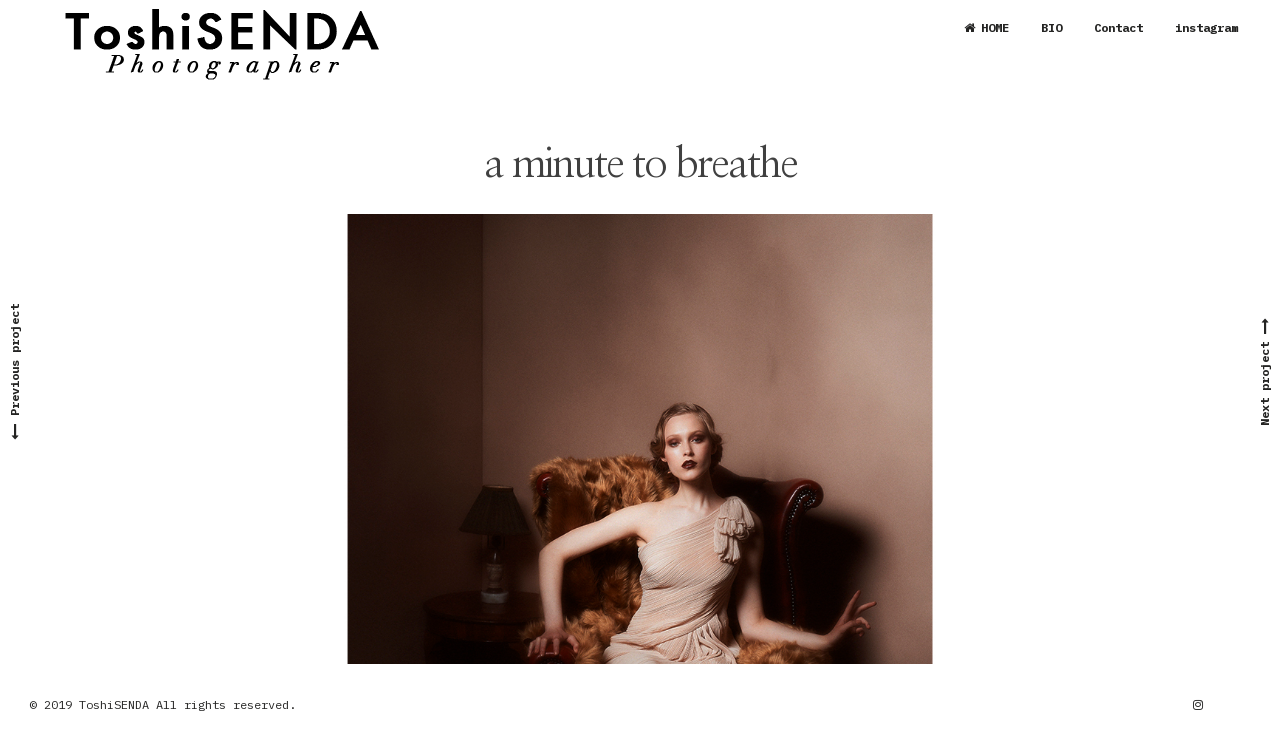

--- FILE ---
content_type: text/html; charset=UTF-8
request_url: https://toshisenda.com/?crportfolio=a-minute-to-breathe
body_size: 48653
content:
<!DOCTYPE html>
<html lang="ja">
<head>
<meta charset="UTF-8">
<meta name="viewport" content="width=device-width, initial-scale=1">
<link rel="profile" href="https://gmpg.org/xfn/11">

<title>a minute to breathe &#8211; ToshiSENDA</title>
<meta name='robots' content='max-image-preview:large' />
<link rel='dns-prefetch' href='//fonts.googleapis.com' />
<link rel="alternate" type="application/rss+xml" title="ToshiSENDA &raquo; フィード" href="https://toshisenda.com/?feed=rss2" />
<link rel="alternate" type="application/rss+xml" title="ToshiSENDA &raquo; コメントフィード" href="https://toshisenda.com/?feed=comments-rss2" />
<script type="text/javascript">
window._wpemojiSettings = {"baseUrl":"https:\/\/s.w.org\/images\/core\/emoji\/14.0.0\/72x72\/","ext":".png","svgUrl":"https:\/\/s.w.org\/images\/core\/emoji\/14.0.0\/svg\/","svgExt":".svg","source":{"concatemoji":"https:\/\/toshisenda.com\/wp-includes\/js\/wp-emoji-release.min.js?ver=6.1.9"}};
/*! This file is auto-generated */
!function(e,a,t){var n,r,o,i=a.createElement("canvas"),p=i.getContext&&i.getContext("2d");function s(e,t){var a=String.fromCharCode,e=(p.clearRect(0,0,i.width,i.height),p.fillText(a.apply(this,e),0,0),i.toDataURL());return p.clearRect(0,0,i.width,i.height),p.fillText(a.apply(this,t),0,0),e===i.toDataURL()}function c(e){var t=a.createElement("script");t.src=e,t.defer=t.type="text/javascript",a.getElementsByTagName("head")[0].appendChild(t)}for(o=Array("flag","emoji"),t.supports={everything:!0,everythingExceptFlag:!0},r=0;r<o.length;r++)t.supports[o[r]]=function(e){if(p&&p.fillText)switch(p.textBaseline="top",p.font="600 32px Arial",e){case"flag":return s([127987,65039,8205,9895,65039],[127987,65039,8203,9895,65039])?!1:!s([55356,56826,55356,56819],[55356,56826,8203,55356,56819])&&!s([55356,57332,56128,56423,56128,56418,56128,56421,56128,56430,56128,56423,56128,56447],[55356,57332,8203,56128,56423,8203,56128,56418,8203,56128,56421,8203,56128,56430,8203,56128,56423,8203,56128,56447]);case"emoji":return!s([129777,127995,8205,129778,127999],[129777,127995,8203,129778,127999])}return!1}(o[r]),t.supports.everything=t.supports.everything&&t.supports[o[r]],"flag"!==o[r]&&(t.supports.everythingExceptFlag=t.supports.everythingExceptFlag&&t.supports[o[r]]);t.supports.everythingExceptFlag=t.supports.everythingExceptFlag&&!t.supports.flag,t.DOMReady=!1,t.readyCallback=function(){t.DOMReady=!0},t.supports.everything||(n=function(){t.readyCallback()},a.addEventListener?(a.addEventListener("DOMContentLoaded",n,!1),e.addEventListener("load",n,!1)):(e.attachEvent("onload",n),a.attachEvent("onreadystatechange",function(){"complete"===a.readyState&&t.readyCallback()})),(e=t.source||{}).concatemoji?c(e.concatemoji):e.wpemoji&&e.twemoji&&(c(e.twemoji),c(e.wpemoji)))}(window,document,window._wpemojiSettings);
</script>
<style type="text/css">
img.wp-smiley,
img.emoji {
	display: inline !important;
	border: none !important;
	box-shadow: none !important;
	height: 1em !important;
	width: 1em !important;
	margin: 0 0.07em !important;
	vertical-align: -0.1em !important;
	background: none !important;
	padding: 0 !important;
}
</style>
	<link rel='stylesheet' id='wp-block-library-css' href='https://toshisenda.com/wp-includes/css/dist/block-library/style.min.css?ver=6.1.9' type='text/css' media='all' />
<link rel='stylesheet' id='classic-theme-styles-css' href='https://toshisenda.com/wp-includes/css/classic-themes.min.css?ver=1' type='text/css' media='all' />
<style id='global-styles-inline-css' type='text/css'>
body{--wp--preset--color--black: #000000;--wp--preset--color--cyan-bluish-gray: #abb8c3;--wp--preset--color--white: #ffffff;--wp--preset--color--pale-pink: #f78da7;--wp--preset--color--vivid-red: #cf2e2e;--wp--preset--color--luminous-vivid-orange: #ff6900;--wp--preset--color--luminous-vivid-amber: #fcb900;--wp--preset--color--light-green-cyan: #7bdcb5;--wp--preset--color--vivid-green-cyan: #00d084;--wp--preset--color--pale-cyan-blue: #8ed1fc;--wp--preset--color--vivid-cyan-blue: #0693e3;--wp--preset--color--vivid-purple: #9b51e0;--wp--preset--gradient--vivid-cyan-blue-to-vivid-purple: linear-gradient(135deg,rgba(6,147,227,1) 0%,rgb(155,81,224) 100%);--wp--preset--gradient--light-green-cyan-to-vivid-green-cyan: linear-gradient(135deg,rgb(122,220,180) 0%,rgb(0,208,130) 100%);--wp--preset--gradient--luminous-vivid-amber-to-luminous-vivid-orange: linear-gradient(135deg,rgba(252,185,0,1) 0%,rgba(255,105,0,1) 100%);--wp--preset--gradient--luminous-vivid-orange-to-vivid-red: linear-gradient(135deg,rgba(255,105,0,1) 0%,rgb(207,46,46) 100%);--wp--preset--gradient--very-light-gray-to-cyan-bluish-gray: linear-gradient(135deg,rgb(238,238,238) 0%,rgb(169,184,195) 100%);--wp--preset--gradient--cool-to-warm-spectrum: linear-gradient(135deg,rgb(74,234,220) 0%,rgb(151,120,209) 20%,rgb(207,42,186) 40%,rgb(238,44,130) 60%,rgb(251,105,98) 80%,rgb(254,248,76) 100%);--wp--preset--gradient--blush-light-purple: linear-gradient(135deg,rgb(255,206,236) 0%,rgb(152,150,240) 100%);--wp--preset--gradient--blush-bordeaux: linear-gradient(135deg,rgb(254,205,165) 0%,rgb(254,45,45) 50%,rgb(107,0,62) 100%);--wp--preset--gradient--luminous-dusk: linear-gradient(135deg,rgb(255,203,112) 0%,rgb(199,81,192) 50%,rgb(65,88,208) 100%);--wp--preset--gradient--pale-ocean: linear-gradient(135deg,rgb(255,245,203) 0%,rgb(182,227,212) 50%,rgb(51,167,181) 100%);--wp--preset--gradient--electric-grass: linear-gradient(135deg,rgb(202,248,128) 0%,rgb(113,206,126) 100%);--wp--preset--gradient--midnight: linear-gradient(135deg,rgb(2,3,129) 0%,rgb(40,116,252) 100%);--wp--preset--duotone--dark-grayscale: url('#wp-duotone-dark-grayscale');--wp--preset--duotone--grayscale: url('#wp-duotone-grayscale');--wp--preset--duotone--purple-yellow: url('#wp-duotone-purple-yellow');--wp--preset--duotone--blue-red: url('#wp-duotone-blue-red');--wp--preset--duotone--midnight: url('#wp-duotone-midnight');--wp--preset--duotone--magenta-yellow: url('#wp-duotone-magenta-yellow');--wp--preset--duotone--purple-green: url('#wp-duotone-purple-green');--wp--preset--duotone--blue-orange: url('#wp-duotone-blue-orange');--wp--preset--font-size--small: 12px;--wp--preset--font-size--medium: 20px;--wp--preset--font-size--large: 18px;--wp--preset--font-size--x-large: 42px;--wp--preset--font-size--regular: 14px;--wp--preset--font-size--larger: 22px;--wp--preset--spacing--20: 0.44rem;--wp--preset--spacing--30: 0.67rem;--wp--preset--spacing--40: 1rem;--wp--preset--spacing--50: 1.5rem;--wp--preset--spacing--60: 2.25rem;--wp--preset--spacing--70: 3.38rem;--wp--preset--spacing--80: 5.06rem;}:where(.is-layout-flex){gap: 0.5em;}body .is-layout-flow > .alignleft{float: left;margin-inline-start: 0;margin-inline-end: 2em;}body .is-layout-flow > .alignright{float: right;margin-inline-start: 2em;margin-inline-end: 0;}body .is-layout-flow > .aligncenter{margin-left: auto !important;margin-right: auto !important;}body .is-layout-constrained > .alignleft{float: left;margin-inline-start: 0;margin-inline-end: 2em;}body .is-layout-constrained > .alignright{float: right;margin-inline-start: 2em;margin-inline-end: 0;}body .is-layout-constrained > .aligncenter{margin-left: auto !important;margin-right: auto !important;}body .is-layout-constrained > :where(:not(.alignleft):not(.alignright):not(.alignfull)){max-width: var(--wp--style--global--content-size);margin-left: auto !important;margin-right: auto !important;}body .is-layout-constrained > .alignwide{max-width: var(--wp--style--global--wide-size);}body .is-layout-flex{display: flex;}body .is-layout-flex{flex-wrap: wrap;align-items: center;}body .is-layout-flex > *{margin: 0;}:where(.wp-block-columns.is-layout-flex){gap: 2em;}.has-black-color{color: var(--wp--preset--color--black) !important;}.has-cyan-bluish-gray-color{color: var(--wp--preset--color--cyan-bluish-gray) !important;}.has-white-color{color: var(--wp--preset--color--white) !important;}.has-pale-pink-color{color: var(--wp--preset--color--pale-pink) !important;}.has-vivid-red-color{color: var(--wp--preset--color--vivid-red) !important;}.has-luminous-vivid-orange-color{color: var(--wp--preset--color--luminous-vivid-orange) !important;}.has-luminous-vivid-amber-color{color: var(--wp--preset--color--luminous-vivid-amber) !important;}.has-light-green-cyan-color{color: var(--wp--preset--color--light-green-cyan) !important;}.has-vivid-green-cyan-color{color: var(--wp--preset--color--vivid-green-cyan) !important;}.has-pale-cyan-blue-color{color: var(--wp--preset--color--pale-cyan-blue) !important;}.has-vivid-cyan-blue-color{color: var(--wp--preset--color--vivid-cyan-blue) !important;}.has-vivid-purple-color{color: var(--wp--preset--color--vivid-purple) !important;}.has-black-background-color{background-color: var(--wp--preset--color--black) !important;}.has-cyan-bluish-gray-background-color{background-color: var(--wp--preset--color--cyan-bluish-gray) !important;}.has-white-background-color{background-color: var(--wp--preset--color--white) !important;}.has-pale-pink-background-color{background-color: var(--wp--preset--color--pale-pink) !important;}.has-vivid-red-background-color{background-color: var(--wp--preset--color--vivid-red) !important;}.has-luminous-vivid-orange-background-color{background-color: var(--wp--preset--color--luminous-vivid-orange) !important;}.has-luminous-vivid-amber-background-color{background-color: var(--wp--preset--color--luminous-vivid-amber) !important;}.has-light-green-cyan-background-color{background-color: var(--wp--preset--color--light-green-cyan) !important;}.has-vivid-green-cyan-background-color{background-color: var(--wp--preset--color--vivid-green-cyan) !important;}.has-pale-cyan-blue-background-color{background-color: var(--wp--preset--color--pale-cyan-blue) !important;}.has-vivid-cyan-blue-background-color{background-color: var(--wp--preset--color--vivid-cyan-blue) !important;}.has-vivid-purple-background-color{background-color: var(--wp--preset--color--vivid-purple) !important;}.has-black-border-color{border-color: var(--wp--preset--color--black) !important;}.has-cyan-bluish-gray-border-color{border-color: var(--wp--preset--color--cyan-bluish-gray) !important;}.has-white-border-color{border-color: var(--wp--preset--color--white) !important;}.has-pale-pink-border-color{border-color: var(--wp--preset--color--pale-pink) !important;}.has-vivid-red-border-color{border-color: var(--wp--preset--color--vivid-red) !important;}.has-luminous-vivid-orange-border-color{border-color: var(--wp--preset--color--luminous-vivid-orange) !important;}.has-luminous-vivid-amber-border-color{border-color: var(--wp--preset--color--luminous-vivid-amber) !important;}.has-light-green-cyan-border-color{border-color: var(--wp--preset--color--light-green-cyan) !important;}.has-vivid-green-cyan-border-color{border-color: var(--wp--preset--color--vivid-green-cyan) !important;}.has-pale-cyan-blue-border-color{border-color: var(--wp--preset--color--pale-cyan-blue) !important;}.has-vivid-cyan-blue-border-color{border-color: var(--wp--preset--color--vivid-cyan-blue) !important;}.has-vivid-purple-border-color{border-color: var(--wp--preset--color--vivid-purple) !important;}.has-vivid-cyan-blue-to-vivid-purple-gradient-background{background: var(--wp--preset--gradient--vivid-cyan-blue-to-vivid-purple) !important;}.has-light-green-cyan-to-vivid-green-cyan-gradient-background{background: var(--wp--preset--gradient--light-green-cyan-to-vivid-green-cyan) !important;}.has-luminous-vivid-amber-to-luminous-vivid-orange-gradient-background{background: var(--wp--preset--gradient--luminous-vivid-amber-to-luminous-vivid-orange) !important;}.has-luminous-vivid-orange-to-vivid-red-gradient-background{background: var(--wp--preset--gradient--luminous-vivid-orange-to-vivid-red) !important;}.has-very-light-gray-to-cyan-bluish-gray-gradient-background{background: var(--wp--preset--gradient--very-light-gray-to-cyan-bluish-gray) !important;}.has-cool-to-warm-spectrum-gradient-background{background: var(--wp--preset--gradient--cool-to-warm-spectrum) !important;}.has-blush-light-purple-gradient-background{background: var(--wp--preset--gradient--blush-light-purple) !important;}.has-blush-bordeaux-gradient-background{background: var(--wp--preset--gradient--blush-bordeaux) !important;}.has-luminous-dusk-gradient-background{background: var(--wp--preset--gradient--luminous-dusk) !important;}.has-pale-ocean-gradient-background{background: var(--wp--preset--gradient--pale-ocean) !important;}.has-electric-grass-gradient-background{background: var(--wp--preset--gradient--electric-grass) !important;}.has-midnight-gradient-background{background: var(--wp--preset--gradient--midnight) !important;}.has-small-font-size{font-size: var(--wp--preset--font-size--small) !important;}.has-medium-font-size{font-size: var(--wp--preset--font-size--medium) !important;}.has-large-font-size{font-size: var(--wp--preset--font-size--large) !important;}.has-x-large-font-size{font-size: var(--wp--preset--font-size--x-large) !important;}
.wp-block-navigation a:where(:not(.wp-element-button)){color: inherit;}
:where(.wp-block-columns.is-layout-flex){gap: 2em;}
.wp-block-pullquote{font-size: 1.5em;line-height: 1.6;}
</style>
<link rel='stylesheet' id='contact-form-7-css' href='https://toshisenda.com/wp-content/plugins/contact-form-7/includes/css/styles.css?ver=5.2' type='text/css' media='all' />
<link rel='stylesheet' id='croccante-pro-style-css' href='https://toshisenda.com/wp-content/themes/croccante-pro/style.css?ver=1.3.9' type='text/css' media='all' />
<link rel='stylesheet' id='font-awesome-css' href='https://toshisenda.com/wp-content/themes/croccante-pro/css/font-awesome.min.css?ver=4.7.0' type='text/css' media='all' />
<link rel='stylesheet' id='croccante-pro-googlefonts-css' href='//fonts.googleapis.com/css?family=IBM+Plex+Mono:400,700%7CNanum+Myeongjo:400,700' type='text/css' media='all' />
<script type='text/javascript' src='https://toshisenda.com/wp-includes/js/jquery/jquery.min.js?ver=3.6.1' id='jquery-core-js'></script>
<script type='text/javascript' src='https://toshisenda.com/wp-includes/js/jquery/jquery-migrate.min.js?ver=3.3.2' id='jquery-migrate-js'></script>
<link rel="https://api.w.org/" href="https://toshisenda.com/index.php?rest_route=/" /><link rel="EditURI" type="application/rsd+xml" title="RSD" href="https://toshisenda.com/xmlrpc.php?rsd" />
<link rel="wlwmanifest" type="application/wlwmanifest+xml" href="https://toshisenda.com/wp-includes/wlwmanifest.xml" />
<meta name="generator" content="WordPress 6.1.9" />
<link rel="canonical" href="https://toshisenda.com/?crportfolio=a-minute-to-breathe" />
<link rel='shortlink' href='https://toshisenda.com/?p=557' />
		<!-- Custom Logo: hide header text -->
		<style id="custom-logo-css" type="text/css">
			.site-title, .site-description {
				position: absolute;
				clip: rect(1px, 1px, 1px, 1px);
			}
		</style>
		<link rel="alternate" type="application/json+oembed" href="https://toshisenda.com/index.php?rest_route=%2Foembed%2F1.0%2Fembed&#038;url=https%3A%2F%2Ftoshisenda.com%2F%3Fcrportfolio%3Da-minute-to-breathe" />
<link rel="alternate" type="text/xml+oembed" href="https://toshisenda.com/index.php?rest_route=%2Foembed%2F1.0%2Fembed&#038;url=https%3A%2F%2Ftoshisenda.com%2F%3Fcrportfolio%3Da-minute-to-breathe&#038;format=xml" />
<!-- Analytics by WP-Statistics v12.6.13 - https://wp-statistics.com/ -->
<style type="text/css">		h1, h2, h3, h4, h5, h6, p.site-title, .search-container input[type="search"], .cat-links, blockquote, .skillTop .skillNameUnder, .team_columns .croccanteTeamSingle .croccanteTeamName, ul.crestatabs li, .dropcap, .croccanteNumbersSingle .croccanteTheNumberN {
			font-family: 'Nanum Myeongjo', serif;
		}
		body, button, input, select, textarea {
			font-family: 'IBM Plex Mono', monospace;
		}
			#primary.content-area {
			margin: 0;
			float: left;
			width: 100%;
		}
				.main-navigation .current_page_item > a,
		.main-navigation .current-menu-item > a,
		.main-navigation .current_page_ancestor > a,
		.main-navigation .current-menu-ancestor > a,
		.main-navigation > div > ul li:hover > a,
		.main-navigation > div > ul li.focus > a,
		.site-copy-down .site-info a:hover,
		.site-copy-down .site-info a:focus,
		.site-copy-down .site-info a:active,
		footer.site-footer .site-social .croccante-social:hover,
		footer.site-footer .site-social .croccante-social:focus,
		footer.site-footer .site-social .croccante-social:active {
			color: #939393;
		}
		.menu-toggle:hover,
		.menu-toggle:focus,
		.menu-toggle:active,
		.icon-cart .shopping-count,
		header.site-header .crestaMenuButton {
			background-color: #939393;
		}
				button:hover,
		input[type="button"]:hover,
		input[type="reset"]:hover,
		input[type="submit"]:hover,
		button:focus,
		input[type="button"]:focus,
		input[type="reset"]:focus,
		input[type="submit"]:focus,
		button:active,
		input[type="button"]:active,
		input[type="reset"]:active,
		input[type="submit"]:active,
		.croccanteButton a,
		.croccante-woocommerce-sticky-product .container .croccante-sticky-second .croccanteButton,
		.read-more a:hover,
		.read-more a:focus,
		.read-more a:active,
		a.more-link:hover,
		a.more-link:focus,
		a.more-link:active,
		.contact_columns button,
		.contact_columns input[type="button"],
		.contact_columns input[type="reset"],
		.contact_columns input[type="submit"],
		#wp-calendar > caption,
		.tagcloud a:hover,
		.tagcloud a:focus,
		.tagcloud a:active,
		.navigation.pagination .nav-links a:hover,
		.navigation.pagination .nav-links a:focus,
		.navigation.pagination .nav-links a:active,
		.page-links > a:hover,
		.page-links > a:focus,
		.page-links > a:active,
		.woocommerce-pagination > ul.page-numbers li a:hover,
		.woocommerce-pagination > ul.page-numbers li a:focus,
		.woocommerce-pagination > ul.page-numbers li a:active,
		.navigation.pagination .nav-links span.current,
		.page-links > .page-links-number,
		.woocommerce-pagination > ul.page-numbers li span,
		.content-area .onsale,
		.woocommerce .wooImage .button,
		.woocommerce .wooImage .added_to_cart,
		.woocommerce-error li a,
		.woocommerce-message a,
		.return-to-shop a,
		.wc-proceed-to-checkout .button.checkout-button,
		.widget_shopping_cart p.buttons a,
		.woocommerce .wishlist_table td.product-add-to-cart a,
		.woocommerce .content-area .woocommerce-tabs .tabs li.active a,
		.widget_price_filter .ui-slider .ui-slider-range,
		.widget_price_filter .ui-slider .ui-slider-handle,
		.dropcap.square,
		.dropcap.circle,
		ul#croccantePortfolioCategory li a.selected {
			background-color: #0a0303;
		}
		a,
		a:visited,
		a:hover,
		a:focus,
		a:active,
		.woocommerce ul.products > li .price,
		.woocommerce div.product .summary .price {
			color: #0a0303;
		}
		#wp-calendar tbody td#today,
		.woocommerce ul.products > li h2:after {
			border-color: #0a0303;
		}
				#tertiary.widget-area a {
			color: #5BC0EB;
		}
				.footerArea a {
			color: #9b9b9b;
		}
				header.site-header,
		.site-copy-down,
		header.site-header a,
		.site-copy-down a,
		.post-navigation .nav-previous a,
		.post-navigation .nav-next a,
		ul.croccante_sectionmap li span.text,
		#toTop,
		header.site-header .crestaMenuButton a:hover,
		header.site-header .crestaMenuButton a:active,
		header.site-header .crestaMenuButton a:focus {
			color: #242423;
		}
		.menu-toggle,
		.icon-search:before,
		.icon-search:after,
		#push-nav span,
		ul.croccante_sectionmap li a:hover span.box,
		ul.croccante_sectionmap li.current-section a span.box,
		.croccante_barwrap:before,
		.croccante_barwrap .progressBar {
			background-color: #242423;
		}
		.icon-search span,
		ul.croccante_sectionmap li a span.box,
		ul.croccante_sectionmap:before {
			border-color: #242423;
		}
				header.site-header,
		.site-copy-down,
		.border-fixed,
		.onepage_header.crocanim .crocaniminside,
		ul.croccante_sectionmap li,
		ul.croccante_sectionmap li a span.box,
		ul.croccante_sectionmap li span.text,
		.main-navigation ul ul a {
			background: #ffffff;
		}
		.menu-toggle,
		.icon-cart .shopping-count,
		header.site-header .crestaMenuButton a {
			color: #ffffff;
		}
		@media all and (max-width: 1025px) {
			.main-navigation.toggled .nav-menu {
				background-color: #ffffff;
			}
		}
		@media all and (max-width: 950px) {
			#toTop {
				background-color: #ffffff;
			}
		}
				body,
		.croccanteLoader {
			background: #ffffff;
		}
		button,
		input[type="button"],
		input[type="reset"],
		input[type="submit"],
		.read-more a,
		.croccanteButton a,
		.croccante-woocommerce-sticky-product .container .croccante-sticky-second .croccanteButton,
		a.more-link,
		#wp-calendar > caption,
		.tagcloud a,
		.navigation.pagination .nav-links a,
		.navigation.pagination .nav-links span.current,
		.page-links > a,
		.page-links > .page-links-number,
		.woocommerce-pagination > ul.page-numbers li a,
		.woocommerce-pagination > ul.page-numbers li span,
		.content-area .onsale,
		.woocommerce .wooImage .button,
		.woocommerce .wooImage .added_to_cart,
		.woocommerce-error li a,
		.woocommerce-message a,
		.return-to-shop a,
		.wc-proceed-to-checkout .button.checkout-button,
		.widget_shopping_cart p.buttons a,
		.woocommerce .wishlist_table td.product-add-to-cart a,
		.woocommerce .content-area .woocommerce-tabs .tabs li.active a,
		.woocommerce ul.products > li:hover .wooImage .button,
		.woocommerce ul.products > li:hover .wooImage .added_to_cart,
		.woocommerce-error li a:hover,
		.woocommerce-message a:hover,
		.return-to-shop a:hover,
		.wc-proceed-to-checkout .button.checkout-button:hover,
		.widget_shopping_cart p.buttons a:hover,
		.widget_price_filter .price_slider_amount .button,
		.woocommerce div.product form.cart .button,
		.dropcap.square,
		.dropcap.circle,
		ul#croccantePortfolioCategory li a.selected,
		#mainCroccante .entry-featuredImg .insideImage h3 a,
		#mainCroccante .entry-featuredImg .insideImage div.portIcon a {
			color: #ffffff;
		}
		.entry-featuredImg-border:before,
		.entry-featuredImg-border:after {
			border-color: #ffffff;
		}
				input[type="text"],
		input[type="email"],
		input[type="url"],
		input[type="password"],
		input[type="search"],
		input[type="number"],
		input[type="tel"],
		input[type="range"],
		input[type="date"],
		input[type="month"],
		input[type="week"],
		input[type="time"],
		input[type="datetime"],
		input[type="datetime-local"],
		input[type="color"],
		textarea,
		select,
		#wp-calendar th,
		.tags-links a,
		.socialWidget a.croccante-social,
		header.page-header,
		.sticky,
		#comments ol .pingback,
		#comments ol article,
		.wp-caption .wp-caption-text,
		.woocommerce .content-area .woocommerce-tabs .tabs,
		.woocommerce .content-area .images figure div a,
		.woocommerce-message,
		.woocommerce-info,
		.woocommerce-error,
		.woocommerce table.shop_attributes tr,
		.woocommerce table.shop_attributes tr th,
		.woocommerce-page .entry-content table thead th,
		.woocommerce-page .entry-content table tr:nth-child(even),
		#payment .payment_methods li .payment_box,
		.authorAbout,
		ul.tab-croccantepro-tabs li,
		.tab-croccantepro-content-wrapper,
		.theToggle,
		.embedGalleryCaption,
		.galleryEmbed .owl-prev,
		.galleryEmbed .owl-next {
			background-color: #ececec;
		}
		#wp-calendar tbody td {
			border-color: #ececec;
		}
				body,
		input,
		select,
		textarea,
		input[type="text"],
		input[type="email"],
		input[type="url"],
		input[type="password"],
		input[type="search"],
		input[type="number"],
		input[type="tel"],
		input[type="range"],
		input[type="date"],
		input[type="month"],
		input[type="week"],
		input[type="time"],
		input[type="datetime"],
		input[type="datetime-local"],
		input[type="color"],
		textarea,
		select,
		header.entry-header .entry-title a, .entry-meta a,
		.tags-links a,
		.socialWidget a.croccante-social,
		.prev_next_buttons a {
			color: #404040;
		}
		::-webkit-input-placeholder {
			color: #404040;
		}
		::-moz-placeholder {
			color: #404040;
		}
		:-ms-input-placeholder {
			color: #404040;
		}
		:-moz-placeholder {
			color: #404040;
		}
		button,
		input[type="button"],
		input[type="reset"],
		input[type="submit"],
		.read-more a,
		a.more-link,
		.croccanteButton a:hover,
		.croccanteButton a:focus,
		.croccanteButton a:active,
		.croccante-woocommerce-sticky-product .container .croccante-sticky-second .croccanteButton:hover,
		.croccante-woocommerce-sticky-product .container .croccante-sticky-second .croccanteButton:focus,
		.croccante-woocommerce-sticky-product .container .croccante-sticky-second .croccanteButton:active,
		.contact_columns button:hover,
		.contact_columns button:focus,
		.contact_columns input[type="button"]:hover,
		.contact_columns input[type="button"]:focus,
		.contact_columns input[type="reset"]:hover,
		.contact_columns input[type="reset"]:focus,
		.contact_columns input[type="submit"]:hover,
		.contact_columns input[type="submit"]:focus,
		.tagcloud a,
		.navigation.pagination .nav-links a,
		.page-links > a,
		.woocommerce-pagination > ul.page-numbers li a,
		.entry-featuredImg,
		.nano > .nano-pane > .nano-slider,
		.woocommerce ul.products > li:hover .wooImage .button,
		.woocommerce ul.products > li:hover .wooImage .added_to_cart,
		.woocommerce-error li a:hover,
		.woocommerce-message a:hover,
		.return-to-shop a:hover,
		.wc-proceed-to-checkout .button.checkout-button:hover,
		.widget_shopping_cart p.buttons a:hover,
		.cLoader3 .object,
		.cLoader5 > div,
		.cLoader6 .loader-bar {
			background-color: #404040;
		}
		input[type="text"]:focus,
		input[type="email"]:focus,
		input[type="url"]:focus,
		input[type="password"]:focus,
		input[type="search"]:focus,
		input[type="number"]:focus,
		input[type="tel"]:focus,
		input[type="range"]:focus,
		input[type="date"]:focus,
		input[type="month"]:focus,
		input[type="week"]:focus,
		input[type="time"]:focus,
		input[type="datetime"]:focus,
		input[type="datetime-local"]:focus,
		input[type="color"]:focus,
		textarea:focus,
		select:focus,
		.tags-links a:hover,
		.tags-links a:focus,
		.tags-links a:active,
		.socialWidget a.croccante-social:hover,
		.socialWidget a.croccante-social:focus,
		.socialWidget a.croccante-social:active,
		.cLoader2,
		.cLoader4 .loader .spinner {
			border-color: #404040;
		}
		.cLoader1 {
			border-color: #404040 transparent transparent;
		}
		.cLoader7:before, .cLoader7:after {
			border: 2px solid #404040;
		}
		.woocommerce ul.products > li .price {
			color: #404040 !important;
		}
				.nano > .nano-pane {
			background-color: rgba(64, 64, 64,0.15);
		}
		.nano > .nano-pane > .nano-slider {
			background-color: rgba(64, 64, 64,0.3);
		}
		@media all and (max-width: 767px) {
			.post-navigation .nav-previous a, .post-navigation .nav-next a {
				color: #404040;
			}
		}
				hr,
		header.page-header .archive-description:before,
		.hentry:after,
		.woocommerce .woocommerce-tabs:after,
		.widget_price_filter .price_slider_wrapper .ui-widget-content,
		.relatedBox:after,
		.prev_next_buttons a {
			background-color: #c9c9c9;
		}
		.star-rating:before {
			color: #c9c9c9;
		}
		.widget-title h3,
		aside ul li,
		aside ul.menu li a,
		aside ul.product-categories li a,
		ul.crestatabs {
			border-bottom-color: #c9c9c9;
		}
		aside ul.menu .indicatorBar,
		aside ul.product-categories .indicatorBar,
		.hentry,
		body.woocommerce form.cart,
		.woocommerce .product_meta,
		.woocommerce .single_variation,
		.woocommerce .woocommerce-tabs,
		.woocommerce #reviews #comments ol.commentlist li .comment-text,
		.woocommerce p.stars a.star-1,
		.woocommerce p.stars a.star-2,
		.woocommerce p.stars a.star-3,
		.woocommerce p.stars a.star-4,
		.single-product div.product .woocommerce-product-rating,
		.woocommerce-page .entry-content table,
		.woocommerce-page .entry-content table thead th,
		.woocommerce-page .entry-content table tbody td,
		.woocommerce-page .entry-content table td,
		.woocommerce-page .entry-content table th,
		#order_review,
		#order_review_heading,
		#payment,
		#payment .payment_methods li,
		.widget_shopping_cart p.total,
		.relatedBox,
		ul#croccantePortfolioCategory li a {
			border-color: #c9c9c9;
		}
				#tertiary.widget-area {
			background: #ffffff;
		}
		#tertiary.widget-area .tagcloud a {
			color: #ffffff;
		}
				#tertiary.widget-area {
			color: #404040;
		}
				.footerArea {
			background-color: #000000;
		}
				.footerArea {
			color: #ffffff;
		}
				#powerTip {
			background: #333333;
		}
		#powerTip.n:before,
		#powerTip.ne:before,
		#powerTip.nw:before,
		#powerTip.nw-alt:before,
		#powerTip.ne-alt:before,
		#powerTip.sw-alt:before,
		#powerTip.se-alt:before {
			border-top: 10px solid #333333;
		}
		#powerTip.e:before {
			border-right: 10px solid #333333;
		}
		#powerTip.s:before,
		#powerTip.se:before,
		#powerTip.sw:before,
		#powerTip.sw-alt:before,
		#powerTip.se-alt:before {
			border-bottom: 10px solid #333333;
		}
		#powerTip.w:before {
			border-left: 10px solid #333333;
		}
				#powerTip {
			color: #ffffff;
		}
		</style><style type="text/css">.recentcomments a{display:inline !important;padding:0 !important;margin:0 !important;}</style>		<style type="text/css" id="wp-custom-css">
			.single-featuredImg{
	display:none;
}		</style>
		</head>

<body class="crportfolio-template-default single single-crportfolio postid-557 wp-custom-logo">
<svg xmlns="http://www.w3.org/2000/svg" viewBox="0 0 0 0" width="0" height="0" focusable="false" role="none" style="visibility: hidden; position: absolute; left: -9999px; overflow: hidden;" ><defs><filter id="wp-duotone-dark-grayscale"><feColorMatrix color-interpolation-filters="sRGB" type="matrix" values=" .299 .587 .114 0 0 .299 .587 .114 0 0 .299 .587 .114 0 0 .299 .587 .114 0 0 " /><feComponentTransfer color-interpolation-filters="sRGB" ><feFuncR type="table" tableValues="0 0.49803921568627" /><feFuncG type="table" tableValues="0 0.49803921568627" /><feFuncB type="table" tableValues="0 0.49803921568627" /><feFuncA type="table" tableValues="1 1" /></feComponentTransfer><feComposite in2="SourceGraphic" operator="in" /></filter></defs></svg><svg xmlns="http://www.w3.org/2000/svg" viewBox="0 0 0 0" width="0" height="0" focusable="false" role="none" style="visibility: hidden; position: absolute; left: -9999px; overflow: hidden;" ><defs><filter id="wp-duotone-grayscale"><feColorMatrix color-interpolation-filters="sRGB" type="matrix" values=" .299 .587 .114 0 0 .299 .587 .114 0 0 .299 .587 .114 0 0 .299 .587 .114 0 0 " /><feComponentTransfer color-interpolation-filters="sRGB" ><feFuncR type="table" tableValues="0 1" /><feFuncG type="table" tableValues="0 1" /><feFuncB type="table" tableValues="0 1" /><feFuncA type="table" tableValues="1 1" /></feComponentTransfer><feComposite in2="SourceGraphic" operator="in" /></filter></defs></svg><svg xmlns="http://www.w3.org/2000/svg" viewBox="0 0 0 0" width="0" height="0" focusable="false" role="none" style="visibility: hidden; position: absolute; left: -9999px; overflow: hidden;" ><defs><filter id="wp-duotone-purple-yellow"><feColorMatrix color-interpolation-filters="sRGB" type="matrix" values=" .299 .587 .114 0 0 .299 .587 .114 0 0 .299 .587 .114 0 0 .299 .587 .114 0 0 " /><feComponentTransfer color-interpolation-filters="sRGB" ><feFuncR type="table" tableValues="0.54901960784314 0.98823529411765" /><feFuncG type="table" tableValues="0 1" /><feFuncB type="table" tableValues="0.71764705882353 0.25490196078431" /><feFuncA type="table" tableValues="1 1" /></feComponentTransfer><feComposite in2="SourceGraphic" operator="in" /></filter></defs></svg><svg xmlns="http://www.w3.org/2000/svg" viewBox="0 0 0 0" width="0" height="0" focusable="false" role="none" style="visibility: hidden; position: absolute; left: -9999px; overflow: hidden;" ><defs><filter id="wp-duotone-blue-red"><feColorMatrix color-interpolation-filters="sRGB" type="matrix" values=" .299 .587 .114 0 0 .299 .587 .114 0 0 .299 .587 .114 0 0 .299 .587 .114 0 0 " /><feComponentTransfer color-interpolation-filters="sRGB" ><feFuncR type="table" tableValues="0 1" /><feFuncG type="table" tableValues="0 0.27843137254902" /><feFuncB type="table" tableValues="0.5921568627451 0.27843137254902" /><feFuncA type="table" tableValues="1 1" /></feComponentTransfer><feComposite in2="SourceGraphic" operator="in" /></filter></defs></svg><svg xmlns="http://www.w3.org/2000/svg" viewBox="0 0 0 0" width="0" height="0" focusable="false" role="none" style="visibility: hidden; position: absolute; left: -9999px; overflow: hidden;" ><defs><filter id="wp-duotone-midnight"><feColorMatrix color-interpolation-filters="sRGB" type="matrix" values=" .299 .587 .114 0 0 .299 .587 .114 0 0 .299 .587 .114 0 0 .299 .587 .114 0 0 " /><feComponentTransfer color-interpolation-filters="sRGB" ><feFuncR type="table" tableValues="0 0" /><feFuncG type="table" tableValues="0 0.64705882352941" /><feFuncB type="table" tableValues="0 1" /><feFuncA type="table" tableValues="1 1" /></feComponentTransfer><feComposite in2="SourceGraphic" operator="in" /></filter></defs></svg><svg xmlns="http://www.w3.org/2000/svg" viewBox="0 0 0 0" width="0" height="0" focusable="false" role="none" style="visibility: hidden; position: absolute; left: -9999px; overflow: hidden;" ><defs><filter id="wp-duotone-magenta-yellow"><feColorMatrix color-interpolation-filters="sRGB" type="matrix" values=" .299 .587 .114 0 0 .299 .587 .114 0 0 .299 .587 .114 0 0 .299 .587 .114 0 0 " /><feComponentTransfer color-interpolation-filters="sRGB" ><feFuncR type="table" tableValues="0.78039215686275 1" /><feFuncG type="table" tableValues="0 0.94901960784314" /><feFuncB type="table" tableValues="0.35294117647059 0.47058823529412" /><feFuncA type="table" tableValues="1 1" /></feComponentTransfer><feComposite in2="SourceGraphic" operator="in" /></filter></defs></svg><svg xmlns="http://www.w3.org/2000/svg" viewBox="0 0 0 0" width="0" height="0" focusable="false" role="none" style="visibility: hidden; position: absolute; left: -9999px; overflow: hidden;" ><defs><filter id="wp-duotone-purple-green"><feColorMatrix color-interpolation-filters="sRGB" type="matrix" values=" .299 .587 .114 0 0 .299 .587 .114 0 0 .299 .587 .114 0 0 .299 .587 .114 0 0 " /><feComponentTransfer color-interpolation-filters="sRGB" ><feFuncR type="table" tableValues="0.65098039215686 0.40392156862745" /><feFuncG type="table" tableValues="0 1" /><feFuncB type="table" tableValues="0.44705882352941 0.4" /><feFuncA type="table" tableValues="1 1" /></feComponentTransfer><feComposite in2="SourceGraphic" operator="in" /></filter></defs></svg><svg xmlns="http://www.w3.org/2000/svg" viewBox="0 0 0 0" width="0" height="0" focusable="false" role="none" style="visibility: hidden; position: absolute; left: -9999px; overflow: hidden;" ><defs><filter id="wp-duotone-blue-orange"><feColorMatrix color-interpolation-filters="sRGB" type="matrix" values=" .299 .587 .114 0 0 .299 .587 .114 0 0 .299 .587 .114 0 0 .299 .587 .114 0 0 " /><feComponentTransfer color-interpolation-filters="sRGB" ><feFuncR type="table" tableValues="0.098039215686275 1" /><feFuncG type="table" tableValues="0 0.66274509803922" /><feFuncB type="table" tableValues="0.84705882352941 0.41960784313725" /><feFuncA type="table" tableValues="1 1" /></feComponentTransfer><feComposite in2="SourceGraphic" operator="in" /></filter></defs></svg>	<div class="croccanteLoader withFade">
		<div class="cLoader4"><div class="loader"><div class="spinner"></div></div></div>	</div>
<div class="border-fixed border-left"></div>
<div class="border-fixed border-right"></div>
<div id="page" class="site">
	<a class="skip-link screen-reader-text" href="#content">Skip to content</a>

	<header id="masthead" class="site-header">
		<div class="mainLogo">
			<div class="croccanteSubHeader">
				<div class="site-branding">
											<div class="croccanteLogo" itemscope itemtype="http://schema.org/Organization">
							<a href="https://toshisenda.com/" class="custom-logo-link" rel="home"><img width="400" height="88" src="https://toshisenda.com/wp-content/uploads/2019/05/cropped-rogo.png" class="custom-logo" alt="ToshiSENDA" decoding="async" srcset="https://toshisenda.com/wp-content/uploads/2019/05/cropped-rogo.png 400w, https://toshisenda.com/wp-content/uploads/2019/05/cropped-rogo-300x66.png 300w" sizes="(max-width: 400px) 100vw, 400px" /></a>						</div>
										<div class="croccanteTitleText">
													<p class="site-title"><a href="https://toshisenda.com/" rel="home">ToshiSENDA</a></p>
													<p class="site-description">Photographer</p>
											</div>
				</div><!-- .site-branding -->
			</div><!-- .miseSubHeader -->
		</div><!-- .mainLogo -->
								<nav id="site-navigation" class="main-navigation">
			<button class="menu-toggle" aria-controls="primary-menu" aria-expanded="false"><i class="fa fa-lg fa-bars spaceRight" aria-hidden="true"></i>Menu</button>
			<div class="menu-main-menu-container"><ul id="primary-menu" class="menu"><li id="menu-item-54" class="menu-item menu-item-type-post_type menu-item-object-page menu-item-home menu-item-54"><a href="https://toshisenda.com/">HOME</a></li>
<li id="menu-item-219" class="menu-item menu-item-type-post_type menu-item-object-page menu-item-219"><a href="https://toshisenda.com/?page_id=215">BIO</a></li>
<li id="menu-item-220" class="menu-item menu-item-type-post_type menu-item-object-page menu-item-220"><a href="https://toshisenda.com/?page_id=216">Contact</a></li>
<li id="menu-item-406" class="menu-item menu-item-type-custom menu-item-object-custom menu-item-406"><a href="https://www.instagram.com/toshisenda_photographer/">instagram</a></li>
</ul></div>		</nav><!-- #site-navigation -->
	</header><!-- #masthead -->

	<div id="content" class="site-content">

	<div id="primary" class="content-area">
		<main id="main" class="site-main">

		
<article id="post-557" class="post-557 crportfolio type-crportfolio status-publish has-post-thumbnail hentry crportfoliocat-fashion">
	<header class="entry-header">
		<h1 class="entry-title">a minute to breathe</h1>	</header><!-- .entry-header -->

	<div class="entry-content">
		<div class="single-featuredImg"><img width="860" height="547" src="https://toshisenda.com/wp-content/uploads/2019/05/icach-10-860x547.jpg" class="attachment-croccante-the-post size-croccante-the-post wp-post-image" alt="" decoding="async" loading="lazy" srcset="https://toshisenda.com/wp-content/uploads/2019/05/icach-10-860x547.jpg 860w, https://toshisenda.com/wp-content/uploads/2019/05/icach-10-300x191.jpg 300w, https://toshisenda.com/wp-content/uploads/2019/05/icach-10-768x489.jpg 768w, https://toshisenda.com/wp-content/uploads/2019/05/icach-10-1024x652.jpg 1024w, https://toshisenda.com/wp-content/uploads/2019/05/icach-10.jpg 1584w" sizes="(max-width: 860px) 100vw, 860px" /></div>		<div id="metaslider-id-547" style="width: 100%;" class="ml-slider-3-16-4 metaslider metaslider-flex metaslider-547 ml-slider ms-theme-simply-dark has-dots-nav">
    <div id="metaslider_container_547">
        <div id="metaslider_547">
            <ul aria-live="polite" class="slides">
                <li style="display: block; width: 100%;" class="slide-554 ms-image"><img width="1584" height="1008" src="https://toshisenda.com/wp-content/uploads/2019/05/2-20.jpg" class="slider-547 slide-554" alt="" decoding="async" loading="lazy" rel="" title="2" srcset="https://toshisenda.com/wp-content/uploads/2019/05/2-20.jpg 1584w, https://toshisenda.com/wp-content/uploads/2019/05/2-20-300x191.jpg 300w, https://toshisenda.com/wp-content/uploads/2019/05/2-20-768x489.jpg 768w, https://toshisenda.com/wp-content/uploads/2019/05/2-20-1024x652.jpg 1024w, https://toshisenda.com/wp-content/uploads/2019/05/2-20-860x547.jpg 860w" sizes="(max-width: 1584px) 100vw, 1584px" /></li>
                <li style="display: none; width: 100%;" class="slide-555 ms-image"><img width="1584" height="1008" src="https://toshisenda.com/wp-content/uploads/2019/05/3-11.jpg" class="slider-547 slide-555" alt="" decoding="async" loading="lazy" rel="" title="3" srcset="https://toshisenda.com/wp-content/uploads/2019/05/3-11.jpg 1584w, https://toshisenda.com/wp-content/uploads/2019/05/3-11-300x191.jpg 300w, https://toshisenda.com/wp-content/uploads/2019/05/3-11-768x489.jpg 768w, https://toshisenda.com/wp-content/uploads/2019/05/3-11-1024x652.jpg 1024w, https://toshisenda.com/wp-content/uploads/2019/05/3-11-860x547.jpg 860w" sizes="(max-width: 1584px) 100vw, 1584px" /></li>
                <li style="display: none; width: 100%;" class="slide-556 ms-image"><img width="1584" height="1008" src="https://toshisenda.com/wp-content/uploads/2019/05/4-8.jpg" class="slider-547 slide-556" alt="" decoding="async" loading="lazy" rel="" title="4" srcset="https://toshisenda.com/wp-content/uploads/2019/05/4-8.jpg 1584w, https://toshisenda.com/wp-content/uploads/2019/05/4-8-300x191.jpg 300w, https://toshisenda.com/wp-content/uploads/2019/05/4-8-768x489.jpg 768w, https://toshisenda.com/wp-content/uploads/2019/05/4-8-1024x652.jpg 1024w, https://toshisenda.com/wp-content/uploads/2019/05/4-8-860x547.jpg 860w" sizes="(max-width: 1584px) 100vw, 1584px" /></li>
                <li style="display: none; width: 100%;" class="slide-553 ms-image"><img width="1584" height="1008" src="https://toshisenda.com/wp-content/uploads/2019/05/1-23.jpg" class="slider-547 slide-553" alt="" decoding="async" loading="lazy" rel="" title="1" srcset="https://toshisenda.com/wp-content/uploads/2019/05/1-23.jpg 1584w, https://toshisenda.com/wp-content/uploads/2019/05/1-23-300x191.jpg 300w, https://toshisenda.com/wp-content/uploads/2019/05/1-23-768x489.jpg 768w, https://toshisenda.com/wp-content/uploads/2019/05/1-23-1024x652.jpg 1024w, https://toshisenda.com/wp-content/uploads/2019/05/1-23-860x547.jpg 860w" sizes="(max-width: 1584px) 100vw, 1584px" /></li>
            </ul>
        </div>
        
    </div>
</div>
	</div><!-- .entry-content -->

	<footer class="entry-footer">
			</footer><!-- .entry-footer -->
</article><!-- #post-## -->

	<nav class="navigation post-navigation" aria-label="投稿">
		<h2 class="screen-reader-text">投稿ナビゲーション</h2>
		<div class="nav-links"><div class="nav-previous"><a href="https://toshisenda.com/?crportfolio=journal%e3%83%bbattractions-first-issue" rel="prev"><span class="meta-nav" aria-hidden="true" title="Journal・Attractions  FIRST ISSUE"><i class="fa fa-lg fa-long-arrow-left spaceRight"></i>Previous project</span> <span class="screen-reader-text">Previous project:</span> </a></div><div class="nav-next"><a href="https://toshisenda.com/?crportfolio=midnight-amusement-park-shinjuku" rel="next"><span class="meta-nav" aria-hidden="true" title="Midnight Amusement Park &#8220;SHINJUKU&#8221;">Next project<i class="fa fa-lg fa-long-arrow-right spaceLeft"></i></span> <span class="screen-reader-text">Next project:</span> </a></div></div>
	</nav>
		</main><!-- #main -->
	</div><!-- #primary -->


	</div><!-- #content -->
	
	<footer id="colophon" class="site-footer">
				<div class="site-copy-down">
			<div class="site-info">
				<span>© 2019 ToshiSENDA All rights reserved.</span>			</div><!-- .site-info -->
			<div class="site-social">
																							<a class="croccante-social" href="https://www.instagram.com/toshisenda_photographer/" target="_blank" title="Instagram"><i class="fa fa-instagram spaceLeftRight"><span class="screen-reader-text">Instagram</span></i></a>
																																																												<a href="#top" id="toTop" class="scrolltop_off"><i class="fa fa-angle-up fa-lg"></i></a>
			</div><!-- .site-social -->
		</div><!-- .site-copy-down -->
	</footer><!-- #colophon -->
</div><!-- #page -->
<link rel='stylesheet' id='metaslider-flex-slider-css' href='https://toshisenda.com/wp-content/plugins/ml-slider/assets/sliders/flexslider/flexslider.css?ver=3.16.4' type='text/css' media='all' property='stylesheet' />
<link rel='stylesheet' id='metaslider-public-css' href='https://toshisenda.com/wp-content/plugins/ml-slider/assets/metaslider/public.css?ver=3.16.4' type='text/css' media='all' property='stylesheet' />
<link rel='stylesheet' id='metaslider_simply-dark_theme_styles-css' href='https://toshisenda.com/wp-content/plugins/ml-slider/themes/simply-dark/v1.0.0/style.css?ver=1.0.0' type='text/css' media='all' property='stylesheet' />
<script type='text/javascript' id='contact-form-7-js-extra'>
/* <![CDATA[ */
var wpcf7 = {"apiSettings":{"root":"https:\/\/toshisenda.com\/index.php?rest_route=\/contact-form-7\/v1","namespace":"contact-form-7\/v1"}};
/* ]]> */
</script>
<script type='text/javascript' src='https://toshisenda.com/wp-content/plugins/contact-form-7/includes/js/scripts.js?ver=5.2' id='contact-form-7-js'></script>
<script type='text/javascript' src='https://toshisenda.com/wp-content/themes/croccante-pro/js/jquery.croccantepro.min.js?ver=1.3.9' id='croccante-pro-custom-js'></script>
<script type='text/javascript' src='https://toshisenda.com/wp-content/themes/croccante-pro/js/mainjs.min.js?ver=1.3.9' id='croccante-pro-main-js-js'></script>
<script type='text/javascript' src='https://toshisenda.com/wp-content/themes/croccante-pro/js/navigation.js?ver=20151215' id='croccante-pro-navigation-js'></script>
<script type='text/javascript' src='https://toshisenda.com/wp-content/themes/croccante-pro/js/skip-link-focus-fix.js?ver=20151215' id='croccante-pro-skip-link-focus-fix-js'></script>
<script type='text/javascript' src='https://toshisenda.com/wp-content/themes/croccante-pro/js/SmoothScroll.min.js?ver=1.4.9' id='croccante-pro-smooth-scroll-js'></script>
<script type='text/javascript' src='https://toshisenda.com/wp-content/themes/croccante-pro/js/jquery.powertip.min.js?ver=1.3.1' id='croccante-pro-powerTip-js'></script>
<script type='text/javascript' src='https://toshisenda.com/wp-content/themes/croccante-pro/js/lightcase.min.js?ver=2.5.0' id='croccante-pro-lightcase-js'></script>
<script type='text/javascript' src='https://toshisenda.com/wp-content/themes/croccante-pro/js/theia-sticky-sidebar.min.js?ver=1.7.0' id='croccante-pro-sticky-sidebar-js'></script>
<script type='text/javascript' src='https://toshisenda.com/wp-content/plugins/ml-slider/assets/sliders/flexslider/jquery.flexslider.min.js?ver=3.16.4' id='metaslider-flex-slider-js'></script>
<script type='text/javascript' id='metaslider-flex-slider-js-after'>
var metaslider_547 = function($) {$('#metaslider_547').addClass('flexslider');
            $('#metaslider_547').flexslider({ 
                slideshowSpeed:3000,
                animation:"fade",
                controlNav:true,
                directionNav:true,
                pauseOnHover:true,
                direction:"horizontal",
                reverse:false,
                animationSpeed:600,
                prevText:'<svg labelledBy=\'simply-dark-prev-title\' aria-hidden=\'true\' role=\'img\' xmlns=\'http://www.w3.org/2000/svg\' viewBox=\'0 0 256 512\' data-fa-i2svg=\'\'><title id=\'simply-dark-prev-title\'>Previous Slide</title><path fill=\'currentColor\' d=\'M31.7 239l136-136c9.4-9.4 24.6-9.4 33.9 0l22.6 22.6c9.4 9.4 9.4 24.6 0 33.9L127.9 256l96.4 96.4c9.4 9.4 9.4 24.6 0 33.9L201.7 409c-9.4 9.4-24.6 9.4-33.9 0l-136-136c-9.5-9.4-9.5-24.6-.1-34z\'></path></svg>',
                nextText:'<svg labelledBy=\'simply-dark-next-title\' aria-hidden=\'true\' role=\'img\' xmlns=\'http://www.w3.org/2000/svg\' viewBox=\'0 0 256 512\' data-fa-i2svg=\'\'><title id=\'simply-dark-next-title\'>Next Slide</title><path fill=\'currentColor\' d=\'M224.3 273l-136 136c-9.4 9.4-24.6 9.4-33.9 0l-22.6-22.6c-9.4-9.4-9.4-24.6 0-33.9l96.4-96.4-96.4-96.4c-9.4-9.4-9.4-24.6 0-33.9L54.3 103c9.4-9.4 24.6-9.4 33.9 0l136 136c9.5 9.4 9.5 24.6.1 34z\'></path></svg>',
                fadeFirstSlide:true,
                slideshow:false
            });
            $(document).trigger('metaslider/initialized', '#metaslider_547');
        };
        var timer_metaslider_547 = function() {
            var slider = !window.jQuery ? window.setTimeout(timer_metaslider_547, 100) : !jQuery.isReady ? window.setTimeout(timer_metaslider_547, 1) : metaslider_547(window.jQuery);
        };
        timer_metaslider_547();
</script>

</body>
</html>


--- FILE ---
content_type: text/css
request_url: https://toshisenda.com/wp-content/themes/croccante-pro/style.css?ver=1.3.9
body_size: 196047
content:
/*
Theme Name: Croccante Pro
Theme URI: https://crestaproject.com/downloads/croccante/
Author: Rizzo Andrea - CrestaProject
Author URI: https://crestaproject.com
Description: Croccante PRO is a simple and fresh multipurpose WordPress Theme with a lot of features to create your own website. With the "OnePage" template you can use sections to create your own page with Slider, About Us, Team Section, Skills, Contact section and much more, all this in a few seconds by using one click demo importer plugin. Also, Croccante theme is excellent for blogging website with a clean design and simple structure. Croccante Theme is fully compatible with WooCommerce that allows you to create your personal E-Commerce, with WPML (multilingual ready), with Gutenberg and with the most common page builders (Elementor, SiteOrigin, Beaver Builder). Unlimited colos, 2 sidebars, footer widget, custom logo, social buttons, SEO friendly and many other options. Demo here: https://crestaproject.com/demo/croccante-pro/
Version: 1.3.9
License: GNU General Public License v2 or later
License URI: http://www.gnu.org/licenses/gpl-2.0.html
Text Domain: croccante-pro
Tags: two-columns, right-sidebar, custom-colors, custom-menu, featured-images, rtl-language-support, sticky-post, theme-options, threaded-comments, translation-ready, blog, news, e-commerce, footer-widgets, custom-logo
*/

/*--------------------------------------------------------------
>>> TABLE OF CONTENTS:
----------------------------------------------------------------
# Normalize
# Typography
# Elements
# Forms
# Navigation
	## Links
	## Menus
# Accessibility
# Alignments
# Clearings
# Widgets
# Content
	## Posts and pages
	## Comments
# Infinite scroll
# Media
	## Captions
	## Galleries
# Nano Scroller
# WooCommerce
# FlexSlider
# Croccante OnePage
# Croccante Loader
# PowerTip
# Owl Carousel
# Lightcase
# Shortcodes
# Croccante Portfolio
# Code For IE 10 and 11
# Responsive
--------------------------------------------------------------*/

/*--------------------------------------------------------------
# Normalize
--------------------------------------------------------------*/
html {
	font-family: sans-serif;
	-webkit-text-size-adjust: 100%;
	-ms-text-size-adjust:     100%;
}

body {
	margin: 0;
}

article,
aside,
details,
figcaption,
figure,
footer,
header,
main,
menu,
nav,
section,
summary {
	display: block;
}

audio,
canvas,
progress,
video {
	display: inline-block;
	vertical-align: baseline;
}

audio:not([controls]) {
	display: none;
	height: 0;
}

[hidden],
template {
	display: none;
}

a {
	background-color: transparent;
}

a:active,
a:hover {
	outline: 0;
}

abbr[title] {
	border-bottom: 1px dotted;
}

b,
strong {
	font-weight: bold;
}

dfn {
	font-style: italic;
}

h1 {
	font-size: 2em;
	margin: 0.67em 0;
}

mark {
	background: #ff0;
	color: #000;
}

small {
	font-size: 80%;
}

sub,
sup {
	font-size: 75%;
	line-height: 0;
	position: relative;
	vertical-align: baseline;
}

sup {
	top: -0.5em;
}

sub {
	bottom: -0.25em;
}

img {
	border: 0;
}

svg:not(:root) {
	overflow: hidden;
}

figure {
	margin: 1em 40px;
}

hr {
	box-sizing: content-box;
	height: 0;
}

pre {
	overflow: auto;
}

code,
kbd,
pre,
samp {
	font-family: monospace, monospace;
	font-size: 1em;
}

button,
input,
optgroup,
select,
textarea {
	color: inherit;
	font: inherit;
	margin: 0;
}

button {
	overflow: visible;
}

button,
select {
	text-transform: none;
}

button,
html input[type="button"],
input[type="reset"],
input[type="submit"] {
	-webkit-appearance: button;
	cursor: pointer;
}

button[disabled],
html input[disabled] {
	cursor: default;
}

button::-moz-focus-inner,
input::-moz-focus-inner {
	border: 0;
	padding: 0;
}

input {
	line-height: normal;
}

input[type="checkbox"],
input[type="radio"] {
	box-sizing: border-box;
	padding: 0;
}

input[type="number"]::-webkit-inner-spin-button,
input[type="number"]::-webkit-outer-spin-button {
	height: auto;
}

input[type="search"]::-webkit-search-cancel-button,
input[type="search"]::-webkit-search-decoration {
	-webkit-appearance: none;
}

fieldset {
	border: 1px solid #c0c0c0;
	margin: 0 2px;
	padding: 0.35em 0.625em 0.75em;
}

legend {
	border: 0;
	padding: 0;
}

textarea {
	overflow: auto;
}

optgroup {
	font-weight: bold;
}

table {
	border-collapse: collapse;
	border-spacing: 0;
}

td,
th {
	padding: 0;
}

/*--------------------------------------------------------------
# Typography
--------------------------------------------------------------*/
body,
button,
input,
select,
textarea {
	color: #404040;
	font-family: 'Noto Sans', sans-serif;
	font-size: 14px;
	line-height: 2;
	text-rendering: optimizeLegibility;
    -webkit-font-smoothing: antialiased;
    -ms-word-wrap: break-word;
    word-wrap: break-word;
}

h1,
h2,
h3,
h4,
h5,
h6 {
	clear: both;
}

h1,
h2,
h3,
h4,
h5,
h6,
p.site-title,
.search-container input[type="search"],
.cat-links,
blockquote,
.skillTop .skillNameUnder,
.team_columns .croccanteTeamSingle .croccanteTeamName,
ul.crestatabs li,
.dropcap,
.croccanteNumbersSingle .croccanteTheNumberN {
	font-family: 'Playfair Display', serif;
	font-weight: bold;
}

.hentry p.has-small-font-size {
    font-size: 12px;
    line-height: 1.9;
}
.hentry p.has-regular-font-size {
    font-size: 14px;
}
.hentry p.has-large-font-size {
    font-size: 18px;
	line-height: 1.8;
}
.hentry p.has-larger-font-size {
    font-size: 22px;
	line-height: 1.7;
}

p {
	margin-bottom: 1.5em;
}

dfn,
cite,
em,
i {
	font-style: italic;
}

blockquote {
	display: block;
    padding: 1.5em 1.5em 1.5em 3.5em;
    margin: 0;
    position: relative;
    font-size: 140%;
    font-weight: 400;
}
blockquote::before {
	content: "\f10d";
    font-family: FontAwesome;
    font-size: 100px;
    line-height: 1;
    font-weight: bold;
    position: absolute;
    left: 10px;
    top: 10px;
    opacity: 0.1;
	z-index: -1;
}

blockquote cite {
	font-size: 12px;
    font-style: normal;
}

address {
	margin: 0 0 1.5em;
}

pre {
	background: #eee;
	font-family: "Courier 10 Pitch", Courier, monospace;
	font-size: 15px;
	font-size: 0.9375rem;
	line-height: 1.6;
	margin-bottom: 1.6em;
	max-width: 100%;
	overflow: auto;
	padding: 1.6em;
}

code,
kbd,
tt,
var {
	font-family: Monaco, Consolas, "Andale Mono", "DejaVu Sans Mono", monospace;
	font-size: 15px;
	font-size: 0.9375rem;
}

abbr,
acronym {
	border-bottom: 1px dotted #666;
	cursor: help;
}

mark,
ins {
	background: #fff9c0;
	text-decoration: none;
}

big {
	font-size: 125%;
}

.clear {
	clear: both;
}

/*--------------------------------------------------------------
# Elements
--------------------------------------------------------------*/
html {
	box-sizing: border-box;
}

*,
*:before,
*:after { /* Inherit box-sizing to make it easier to change the property for components that leverage other behavior; see http://css-tricks.com/inheriting-box-sizing-probably-slightly-better-best-practice/ */
	box-sizing: inherit;
}

body {
	background: #f4f4f4; /* Fallback for when there is no custom background color defined. */
}

blockquote,
q {
	quotes: "" "";
}

hr {
	background-color: #c9c9c9;
	border: 0;
	height: 1px;
	margin-bottom: 1.5em;
}

ul,
ol {
	margin: 0 0 1.5em 3em;
}

ul {
	list-style: disc;
}

ol {
	list-style: decimal;
}

li > ul,
li > ol {
	margin-bottom: 0;
	margin-left: 1.5em;
}

dt {
	font-weight: bold;
}

dd {
	margin: 0 1.5em 1.5em;
}

img {
	height: auto; /* Make sure images are scaled correctly. */
	max-width: 100%; /* Adhere to container width. */
}

figure {
	margin: 1em 0; /* Extra wide images within figure tags don't overflow the content area. */
}

table {
	margin: 0 0 1.5em;
	width: 100%;
}
.spaceLeft {
	margin-left: 0.5em;
}
.spaceRight {
	margin-right: 0.5em;
}
.spaceLeftRight {
	margin: 0 0.5em;
}

/*--------------------------------------------------------------
# Forms
--------------------------------------------------------------*/
button,
input[type="button"],
input[type="reset"],
input[type="submit"] {
	border: 0;
    border-radius: 25px;
    background-color: #404040;
    color: #f4f4f4;
    font-size: 12px;
    line-height: 1;
    outline: none;
    font-weight: 700;
    text-transform: uppercase;
    padding: 11px 25px 10px;
	-o-transition: background-color .3s ease-in-out;
    -moz-transition: background-color .3s ease-in-out;
    -webkit-transition: background-color .3s ease-in-out;
    transition: background-color .3s ease-in-out;
}

button:hover,
input[type="button"]:hover,
input[type="reset"]:hover,
input[type="submit"]:hover,
button:focus,
input[type="button"]:focus,
input[type="reset"]:focus,
input[type="submit"]:focus,
button:active,
input[type="button"]:active,
input[type="reset"]:active,
input[type="submit"]:active {
	background-color: #5BC0EB;
}

input[type="text"],
input[type="email"],
input[type="url"],
input[type="password"],
input[type="search"],
input[type="number"],
input[type="tel"],
input[type="range"],
input[type="date"],
input[type="month"],
input[type="week"],
input[type="time"],
input[type="datetime"],
input[type="datetime-local"],
input[type="color"],
textarea,
select {
	outline: none;
    color: #404040;
	border-width: 1px;
	border-style: solid;
	border-color: rgba(0,0,0,0.05);
    border-radius: 4px;
    padding: 4px;
    background-color: #ececec;
	-o-transition: border-color .3s ease-in-out;
    -moz-transition: border-color .3s ease-in-out;
    -webkit-transition: border-color .3s ease-in-out;
    transition: border-color .3s ease-in-out;
}

select {
	padding: 5px;
}

input[type="text"]:focus,
input[type="email"]:focus,
input[type="url"]:focus,
input[type="password"]:focus,
input[type="search"]:focus,
input[type="number"]:focus,
input[type="tel"]:focus,
input[type="range"]:focus,
input[type="date"]:focus,
input[type="month"]:focus,
input[type="week"]:focus,
input[type="time"]:focus,
input[type="datetime"]:focus,
input[type="datetime-local"]:focus,
input[type="color"]:focus,
textarea:focus,
select:focus {
	border-color: #404040;
}

textarea {
	width: 100%;
}

::-webkit-input-placeholder {
	color: #404040;
}
::-moz-placeholder {
	color: #404040;
}
:-ms-input-placeholder {
	color: #404040;
}
:-moz-placeholder {
	color: #404040;
}

/*--------------------------------------------------------------
# Navigation
--------------------------------------------------------------*/
/*--------------------------------------------------------------
## Links
--------------------------------------------------------------*/
a, a:visited {
	color: #5BC0EB;
	text-decoration: none;
	-o-transition: color .3s ease-in-out;
    -moz-transition: color .3s ease-in-out;
    -webkit-transition: color .3s ease-in-out;
    transition: color .3s ease-in-out;
}

header.site-header a, .site-copy-down a, .post-navigation .nav-previous a, .post-navigation .nav-next a {
	color: #242423;
}

header.entry-header .entry-title a, .entry-meta a {
	color: #404040;
}

.site-copy-down .site-info a {
	border-bottom: 1px dotted;
}


a:hover,
a:focus,
a:active {
	color: #5BC0EB;
}

.site-copy-down .site-info a:hover,
.site-copy-down .site-info a:focus,
.site-copy-down .site-info a:active,
footer.site-footer .site-social .croccante-social:hover,
footer.site-footer .site-social .croccante-social:focus,
footer.site-footer .site-social .croccante-social:active {
	color: #5BC0EB;
}

#tertiary.widget-area a {
	color: #5BC0EB;
}

a:focus {
	outline: thin dotted;
}

a:hover,
a:active {
	outline: 0;
}

.read-more a, a.more-link {
	background-color: #404040;
    color: #f4f4f4;
    padding: 10px 40px;
    display: inline-block;
    font-size: 12px;
    border-radius: 25px;
    text-transform: uppercase;
    font-weight: 700;
	-o-transition: background-color .3s ease-in-out;
    -moz-transition: background-color .3s ease-in-out;
    -webkit-transition: background-color .3s ease-in-out;
    transition: background-color .3s ease-in-out;
}
.croccanteButton a,
.croccante-woocommerce-sticky-product .container .croccante-sticky-second .croccanteButton {
	background-color: #5BC0EB;
    color: #f4f4f4;
    padding: 10px 40px;
    display: inline-block;
    font-size: 12px;
    border-radius: 25px;
    text-transform: uppercase;
    font-weight: 700;
	-o-transition: background-color .3s ease-in-out;
    -moz-transition: background-color .3s ease-in-out;
    -webkit-transition: background-color .3s ease-in-out;
    transition: background-color .3s ease-in-out;
}
a.more-link {
	text-decoration: none !important;
	margin-top: 2em;
}
.read-more a:hover,
.read-more a:focus,
.read-more a:active,
a.more-link:hover,
a.more-link:focus,
a.more-link:active,
.contact_columns button,
.contact_columns input[type="button"],
.contact_columns input[type="reset"],
.contact_columns input[type="submit"] {
	background-color: #5BC0EB;
}

.croccanteButton a:hover,
.croccanteButton a:focus,
.croccanteButton a:active,
.croccante-woocommerce-sticky-product .container .croccante-sticky-second .croccanteButton:hover,
.croccante-woocommerce-sticky-product .container .croccante-sticky-second .croccanteButton:focus,
.croccante-woocommerce-sticky-product .container .croccante-sticky-second .croccanteButton:active,
.contact_columns button:hover,
.contact_columns button:focus,
.contact_columns input[type="button"]:hover,
.contact_columns input[type="button"]:focus,
.contact_columns input[type="reset"]:hover,
.contact_columns input[type="reset"]:focus,
.contact_columns input[type="submit"]:hover,
.contact_columns input[type="submit"]:focus {
	background-color: #404040;
}

.entry-content a, .entry-summary a {
	text-decoration: underline;
}

.footerArea a {
	color: #9b9b9b;
}

/*--------------------------------------------------------------
## Menus
--------------------------------------------------------------*/
.main-navigation {
	float: right;
	display: block;
}

.main-navigation ul {
	display: none;
	list-style: none;
	margin: 0;
	padding-left: 0;
}

.main-navigation li {
	display: inline-block;
	position: relative;
}

.main-navigation a {
	display: block;
    text-decoration: none;
    padding: 0 1em;
    font-size: 12px;
    font-weight: 700;
}

.main-navigation div > ul > li > a {
	height: 55px;
    line-height: 55px;
}

.main-navigation li a:not(:last-child):after {
	content: "\f107";
	font-family: FontAwesome;
	margin: 0 0 0 7px;
	line-height: 1;
	font-size: 80%;
}
.main-navigation ul ul li a:not(:last-child):after {
	content: "\f104";
	margin: 0 7px 0 0;
    float: left;
	line-height: inherit;
}

.main-navigation ul ul {
	float: right;
	position: absolute;
	top: 100%;
	left: auto;
	right: 0;
	z-index: 99999;
	visibility:hidden;
	opacity:0;
	transition:visibility 0s linear 0.2s,opacity 0.2s linear, transform 0.2s linear;
	-webkit-transform: translate3d(0,20px,0);
	transform: translate3d(0,20px,0);
}

.main-navigation > div > ul > li  > ul.sub-menu {
	
}

.main-navigation ul ul ul {
	right: 100%;
	top: 0;
	visibility:hidden;
	opacity:0;
	transition:visibility 0s linear 0.2s,opacity 0.2s linear, transform 0.2s linear;
	-webkit-transform: translate3d(20px,0,0);
	transform: translate3d(20px,0,0);
}

.main-navigation ul ul a {
	width: 220px;
    background: #ffffff;
    text-align: right;
	border-color: rgba(0,0,0,0.2);
	border-bottom-width: 1px;
	border-bottom-style: dashed;
    padding: 1em;
}

.main-navigation ul ul li:last-child > a {
	border-bottom: 0px;
}

.main-navigation ul li:hover > ul, .main-navigation ul li:focus > ul, .main-navigation ul li:active > ul, .main-navigation ul li.focus > ul {
	visibility:visible;
	opacity:1;
	transition-delay:0s;
	-webkit-transform: translate3d(0,0,0);
	transform: translate3d(0,0,0);
}

.main-navigation ul ul li:hover > ul, .main-navigation ul ul li:focus > ul, .main-navigation ul ul li:active > ul, .main-navigation ul ul li.focus > ul  {
	visibility:visible;
	opacity:1;
	transition-delay:0s;
	-webkit-transform: translate3d(0,0,0);
	transform: translate3d(0,0,0);
}

.main-navigation .current_page_item > a,
.main-navigation .current-menu-item > a,
.main-navigation .current_page_ancestor > a,
.main-navigation .current-menu-ancestor > a,
.main-navigation > div > ul li:hover > a, 
.main-navigation > div > ul li.focus > a {
	color: #5BC0EB;
}

body.page-template-template-onepage .main-navigation > div > ul > .current_page_item > a,
body.page-template-template-onepage .main-navigation > div > ul > .current-menu-item > a,
body.page-template-template-onepage .main-navigation > div > ul > .current_page_ancestor > a,
body.page-template-template-onepage .main-navigation > div > ul > .current-menu-ancestor > a {
	color: inherit;
}

/* Small menu. */
.menu-toggle,
.main-navigation.toggled .nav-menu {
	display: block;
}

.menu-toggle {
	color: #ffffff;
	background-color: #242423;
	outline: none;
    position: relative;
    text-align: center;
    line-height: 55px;
    padding: 0 10px;
    border-radius: 0px;
}

.menu-toggle:hover,
.menu-toggle:focus,
.menu-toggle:active {
	background-color: #5BC0EB;
}

@media screen and (min-width: 1026px) {
	.menu-toggle {
		display: none;
	}
	.main-navigation ul {
		display: block;
	}
}

.site-main .comment-navigation,
.site-main .posts-navigation,
.site-main .navigation.pagination,
.site-main .post-navigation,
.site-main .woocommerce-pagination {
	margin: 0 0 3em;
	overflow: hidden;
}

.comment-navigation .nav-previous,
.posts-navigation .nav-previous {
	float: left;
	width: 50%;
}

.comment-navigation .nav-next,
.posts-navigation .nav-next {
	float: right;
	text-align: right;
	width: 50%;
}

.site-main .navigation.pagination {
	clear: both;
}

.navigation.pagination .nav-links {
	text-align: center;
}

.navigation.pagination .nav-links .prev {
	float: left;
}

.navigation.pagination .nav-links .next {
	float: right;
}

.post-navigation .nav-previous,
.post-navigation .nav-next {
	display: block;
    font-size: 12px;
    text-align: center;
    word-wrap: break-word;
    position: fixed;
    top: 50%;
    z-index: 999;
    font-weight: 700;
}
.post-navigation .nav-previous {
	left: 3px;
    transform-origin: 0 50%;
    transform: rotate(-90deg) translate(-50%, 50%);
}
.post-navigation .nav-next {
	right: 3px;
	transform-origin: 100% 50%;
    /*transform: rotate(90deg) translate(50%, 50%);*/
	transform: rotate(-90deg) translate(50%, -50%);
}

/*--------------------------------------------------------------
# Accessibility
--------------------------------------------------------------*/
/* Text meant only for screen readers. */
.screen-reader-text {
	clip: rect(1px, 1px, 1px, 1px);
	position: absolute !important;
	height: 1px;
	width: 1px;
	overflow: hidden;
	word-wrap: normal !important; /* Many screen reader and browser combinations announce broken words as they would appear visually. */
}

.screen-reader-text:focus {
	background-color: #f1f1f1;
	border-radius: 3px;
	box-shadow: 0 0 2px 2px rgba(0, 0, 0, 0.6);
	clip: auto !important;
	color: #21759b;
	display: block;
	font-size: 14px;
	font-size: 0.875rem;
	font-weight: bold;
	height: auto;
	left: 5px;
	line-height: normal;
	padding: 15px 23px 14px;
	text-decoration: none;
	top: 5px;
	width: auto;
	z-index: 100000; /* Above WP toolbar. */
}

/* Do not show the outline on the skip link target. */
#content[tabindex="-1"]:focus {
	outline: 0;
}

/*--------------------------------------------------------------
# Alignments
--------------------------------------------------------------*/
.alignleft {
	display: inline;
	float: left;
	margin-right: 1.5em;
}

.alignright {
	display: inline;
	float: right;
	margin-left: 1.5em;
}

.aligncenter {
	clear: both;
	display: block;
	margin-left: auto;
	margin-right: auto;
}

/*--------------------------------------------------------------
# Clearings
--------------------------------------------------------------*/
.clear:before,
.clear:after,
.entry-content:before,
.entry-content:after,
.comment-content:before,
.comment-content:after,
.site-header:before,
.site-header:after,
.site-content:before,
.site-content:after,
.site-footer:before,
.site-footer:after,
.widget_archive li:before, 
.widget_archive li:after, 
.widget_categories li:before,
.widget_categories li:after,
footer.entry-footer:before,
footer.entry-footer:after,
.widget.widget_search:before,
.widget.widget_search:after,
.widget.woocommerce.widget_product_search:before,
.widget.woocommerce.widget_product_search:after,
body.woocommerce form.cart:before,
body.woocommerce form.cart:after,
.woocommerce ul.products:before,
.woocommerce ul.products:after,
.woocommerce .single_variation:before,
.woocommerce .single_variation:after,
.woocommerce-error li:before,
.woocommerce-error li:after,
.woocommerce-message:before,
.woocommerce-message:after,
.woocommerce-product-rating:before,
.woocommerce-product-rating:after,
.cart-collaterals:before,
.cart-collaterals:after,
form.woocommerce-checkout:before,
form.woocommerce-checkout:after,
.product_list_widget li:before,
.product_list_widget li:after,
.navigation.pagination .nav-links:before,
.navigation.pagination .nav-links:after,
.site-copy-down:before,
.site-copy-down:after,
.croccanteFooterWidget:before,
.croccanteFooterWidget:after,
.theAuthorBox:before,
.theAuthorBox:after,
ul.tab-croccantepro-tabs:before, 
ul.tab-croccantepro-tabs:after,
ul.crestatabs:before,
ul.crestatabs:after,
.croccantePostWidget:before,
.croccantePostWidget:after,
.aboutus_columns:before,
.aboutus_columns:after,
.features_columns:before,
.features_columns:after,
.skills_columns:before,
.skills_columns:after,
.skillTop:before,
.skillTop:after,
.services_columns:before,
.services_columns:after,
.singleService:before,
.singleService:after,
.blog_columns:before,
.blog_columns:after,
.team_columns:before,
.team_columns:after,
.contact_columns:before,
.contact_columns:after,
.cta_columns:before,
.cta_columns:after,
.portfolio_columns:before,
.portfolio_columns:after,
.map_columns:before,
.map_columns:after,
.newsletter_columns:before,
.newsletter_columns:after,
.numbers_columns:before,
.numbers_columns:after,
.custom_columns:before,
.custom_columns:after,
.clients_columns:before,
.clients_columns:after,
.ctatwo_columns:before,
.ctatwo_columns:after,
.testimonial_columns:before,
.testimonial_columns:after,
.video_columns:before,
.video_columns:after,
.customtwo_columns:before,
.customtwo_columns:after,
.customthree_columns:before,
.customthree_columns:after,
.customfour_columns:before,
.customfour_columns:after,
.customfive_columns:before,
.customfive_columns:after,
.customsix_columns:before,
.customsix_columns:after,
.aboutustwo_columns:before,
.aboutustwo_columns:after,
.croccante_action_aboutus:before,
.croccante_action_aboutus:after,
.croccante_action_features:before,
.croccante_action_features:after,
.croccante_action_skills:before,
.croccante_action_skills:after,
.croccante_action_cta:before,
.croccante_action_cta:after,
.croccante_action_services:before,
.croccante_action_services:after,
.croccante_action_blog:before,
.croccante_action_blog:after,
.croccante_action_team:before,
.croccante_action_team:after,
.croccante_action_contact:before,
.croccante_action_contact:after,
.croccante_action_portfolio:before,
.croccante_action_portfolio:after,
.croccante_action_map:before,
.croccante_action_map:after,
.croccante_action_newsletter:before,
.croccante_action_newsletter:after,
.croccante_action_numbers:before,
.croccante_action_numbers:after,
.croccante_action_custom:before,
.croccante_action_custom:after,
.croccante_action_clients:before,
.croccante_action_clients:after,
.croccante_action_ctatwo:before,
.croccante_action_ctatwo:after,
.croccante_action_testimonial:before,
.croccante_action_testimonial:after,
.croccante_action_video:before,
.croccante_action_video:after,
.croccante_action_customtwo:before,
.croccante_action_customtwo:after,
.croccante_action_customthree:before,
.croccante_action_customthree:after,
.croccante_action_customfour:before,
.croccante_action_customfour:after,
.croccante_action_customfive:before,
.croccante_action_customfive:after,
.croccante_action_customsix:before,
.croccante_action_customsix:after,
.croccante_action_aboutustwo:before,
.croccante_action_aboutustwo:after {
	content: "";
	display: table;
	table-layout: fixed;
}

.clear:after,
.entry-content:after,
.comment-content:after,
.site-header:after,
.site-content:after,
.site-footer:after,
.widget_archive li:after, 
.widget_categories li:after,
footer.entry-footer:after,
.widget.widget_search:after,
.widget.woocommerce.widget_product_search:after,
body.woocommerce form.cart:after,
.woocommerce ul.products:after,
.woocommerce .single_variation:after,
.woocommerce-error li:after,
.woocommerce-message:after,
.woocommerce-product-rating:after,
.cart-collaterals:after,
form.woocommerce-checkout:after,
.product_list_widget li:after,
.navigation.pagination .nav-links:after,
.croccanteFooterWidget:after,
.site-copy-down:after,
.theAuthorBox:after,
ul.tab-croccantepro-tabs:after,
ul.crestatabs:after,
.croccantePostWidget:after,
.aboutus_columns:after,
.features_columns:after,
.skillTop:after,
.skills_columns:after,
.services_columns:after,
.singleService:after,
.blog_columns:after,
.team_columns:after,
.contact_columns:after,
.cta_columns:after,
.portfolio_columns:after,
.map_columns:after,
.newsletter_columns:after,
.numbers_columns:after,
.custom_columns:after,
.clients_columns:after,
.ctatwo_columns:after,
.testimonial_columns:after,
.video_columns:after,
.customtwo_columns:after,
.customthree_columns:after,
.customfour_columns:after,
.customfive_columns:after,
.customsix_columns:after,
.aboutustwo_columns:after,
.croccante_action_aboutus:after,
.croccante_action_features:after,
.croccante_action_skills:after,
.croccante_action_cta:after,
.croccante_action_services:after,
.croccante_action_blog:after,
.croccante_action_team:after,
.croccante_action_contact:after,
.croccante_action_portfolio:after,
.croccante_action_map:after,
.croccante_action_newsletter:after,
.croccante_action_numbers:after,
.croccante_action_custom:after,
.croccante_action_clients:after,
.croccante_action_ctatwo:after,
.croccante_action_testimonial:after,
.croccante_action_video:after,
.croccante_action_customtwo:after,
.croccante_action_customthree:after,
.croccante_action_customfour:after,
.croccante_action_customfive:after,
.croccante_action_customsix:after,
.croccante_action_aboutustwo:after {
	clear: both;
}

/*--------------------------------------------------------------
# Widgets
--------------------------------------------------------------*/
.widget {
	margin: 0 0 3em;
    padding: 0 1.5em;
}
.widget-title {
	text-align: center;
	margin-bottom: 1.5em;
}

.widget-title h3{
	margin: 0;
    display: inline-block;
    border-bottom-width: 1px;
    border-bottom-style: solid;
    border-bottom-color: #c9c9c9;
    padding-bottom: 0.5em;
	font-weight: 400;
}
ul.crestatabs {
	border-bottom-width: 1px;
    border-bottom-style: solid;
    border-bottom-color: #c9c9c9;
    margin-bottom: 1.5em;
}

/* Make sure select elements fit in widgets. */
.widget select {
	max-width: 100%;
}

aside ul {
    margin: 0;
    padding: 0;
    list-style-type: none;
}

aside ul li {
	border-bottom-width: 1px;
	border-bottom-style: dashed;
	border-bottom-color: #c9c9c9;
    padding: 1em 0;
}

aside ul li:first-child {
    padding-top: 0;
}

aside ul li:last-child {
	border-bottom: none;
}

/* Calendar Widget */
#wp-calendar {
	margin: 0px;
	border-collapse: separate;
}
#wp-calendar > caption {
	padding: 6px 0;
	color: #f4f4f4;
	text-align: center;
	background-color: #5BC0EB;
	-webkit-border-top-left-radius: 4px;
	-webkit-border-top-right-radius: 4px;
	-moz-border-radius-topleft: 4px;
	-moz-border-radius-topright: 4px;
	border-top-left-radius: 4px;
	border-top-right-radius: 4px;
}
#wp-calendar th {
	text-align: center;
	background-color: #ececec;
	padding: 5px 0;
}
#wp-calendar tfoot td {
	border: none;
	padding-top: 5px;
}
#wp-calendar tfoot td#next {
	text-align: right;
}
#wp-calendar tbody td {
	text-align: center;
	border-width: 1px;
	border-style: solid;
	border-color: #ececec;
	padding: 5px 0;
}
#wp-calendar tbody td#today {
	border-color: #5BC0EB;
}

.widget_archive li, .widget_categories li {
	text-align: right;
}
.widget_archive li a, .widget_categories li a {
	float: left;
}
.widget.widget_categories li:before {
	font-family: FontAwesome;
	content: "\f114";
	padding-right: 0.5em;
	float: left;
}
.widget.widget_archive li:before {
	font-family: FontAwesome;
	content: "\f0da";
	padding-right: 0.5em;
	float: left;
}

/* Menu Widget */
aside ul.menu ul.sub-menu,
aside ul.product-categories ul.children {
	display: none;
	padding-left: 2em;
}
aside ul.menu li,
aside ul.product-categories li {
	position: relative;
	border-bottom-width: 0;
    border-bottom-style: none;
    border-bottom-color: transparent;
    padding: 0;
}
aside ul.menu li a,
aside ul.product-categories li a {
	border-bottom-width: 1px;
    border-bottom-style: dashed;
    border-bottom-color: #c9c9c9;
    padding: 1em 0;
	display: block;
	height: 57px;
}
aside ul.menu .indicatorBar,
aside ul.product-categories .indicatorBar {
	position: absolute;
    right: 0;
    top: 0;
    width: 57px;
    line-height: 57px;
    text-align: center;
	cursor: pointer;
    font-family: 'FontAwesome';
	font-size: 16px;
    border-left-width: 1px;
    border-left-style: dashed;
    border-color: #c9c9c9;
}
aside ul.menu .indicatorBar:before,
aside ul.product-categories .indicatorBar:before {
	content: "\f107";
}

aside ul.menu .indicatorBar.yesOpenBar:before,
aside ul.product-categories .indicatorBar.yesOpenBar:before {
	content: "\f106";
}
/* Custom Widget */
.theImgWidget {
	margin-right: 1em;
	float: left;
	position: relative;
	width: 70px;
    height: 70px;
}
.croccantePostWidget img {
	height: auto;
	max-width: 100%;
	width: 100%;
	position:relative;
	border-radius: 4px;
	display: block;
}
.croccantePostWidget .theText {
	display: block;
}
.croccantePostWidget .theText a {
	display: table;
}
.croccantePostWidget .theText span.date {
	margin: 0px;
	display: inline-block;
	font-size: 12px;
}
.croccantePostWidget .theText span.comm {
	display: inline-block;
	float: right;
	font-size: 12px;
}
.newsPicContainer {text-align: center;}
.newsPic {
	display: inline-block;
	margin: 0em .3em .3em 0em;
	position: relative;
	width: 70px;
    height: 70px;
}
.newsPic a {display: block;}
.newsPic img {display: block; border-radius: 3px;}

ul.crestatabs li {
	float: left;
    width: 33.3333%;
    cursor: pointer;
    border-bottom: 0;
    padding: 0 0.3em;
    text-align: center;
    opacity: 0.3;
	font-weight: 400;
	margin: 0;
    display: inline-block;
	padding-bottom: 0.5em;
	font-size: 1.17em;
    -o-transition: all .7s ease-in-out;
    -moz-transition: all .7s ease-in-out;
    -webkit-transition: all .7s ease-in-out;
    transition: all .7s ease-in-out;
}
ul.crestatabs li:hover,ul.crestatabs li.active {
	opacity:1;
	-o-transition: all 0s ease-in-out;
	-moz-transition: all 0s ease-in-out;
	-webkit-transition: all 0s ease-in-out;
	transition: all 0s ease-in-out;
}
.socialWidget {
	text-align: center;
}
.socialWidget a.croccante-social {
	width: 30px;
    height: 30px;
    line-height: 28px;
    text-align: center;
    display: inline-block;
	margin: 2px 0;
    background-color: #ececec;
    border-radius: 4px;
	font-size: 12px;
    color: #404040;
    border-style: solid;
    border-width: 1px;
    border-color: transparent;
	-o-transition: border-color .3s ease-in-out;
    -moz-transition: border-color .3s ease-in-out;
    -webkit-transition: border-color .3s ease-in-out;
    transition: border-color .3s ease-in-out;
}
.socialWidget a.croccante-social:hover,
.socialWidget a.croccante-social:focus,
.socialWidget a.croccante-social:active {
	border-color: #404040;
}
/* Search widget */
.widget.widget_search input[type="search"],
.widget.woocommerce.widget_product_search input[type="search"],
.woocommerce #content form.cart .quantity input[type="number"] {
	width: 68%;
    display: inline-block;
    -webkit-appearance: none;
    border-radius: 100px;
    border-bottom-right-radius: 0;
    border-top-right-radius: 0;
	border-right-width: 0;
    padding: 4px 15px;
    line-height: 1;
	float: left;
	height: 40px;
}
.widget.widget_search input[type="submit"],
.widget.woocommerce.widget_product_search button,
.woocommerce #content form.cart .button {
	width: 32%;
    display: inline-block;
    border-radius: 100px;
    border-bottom-left-radius: 0;
    border-top-left-radius: 0;
	float: right;
	height: 40px;
}

/*--------------------------------------------------------------
# Content
--------------------------------------------------------------*/
header.site-header,
.site-copy-down {
	background: #ffffff;
	color: #242423;
	padding: 0 30px;
}
header.site-header .mainLogo {
    float: left;
    display: table;
}
.croccanteSubHeader {
    display: table-cell;
    vertical-align: middle;
    height: 55px;
}
.site-branding {
	float: left;
	display: inline-flex;
}
.croccanteLogo, .croccanteTitleText {
	display: inline-block;
}
.site-branding img {
	display: block;
}
.site-title, .site-description {
	margin: 0;
}
.site-title {
	font-size: 26px;
	line-height: 1;
}
.site-description {
	font-size: 12px;
}
header.site-header {
	position: fixed;
    top: 0;
	height: 55px;
    width: 100%;
	z-index: 999;
}
body.admin-bar header.site-header,
body.admin-bar .border-fixed {
	top: 32px;
}
.site-copy-down {
	position: fixed;
    bottom: 0;
	height: 30px;
    width: 100%;
	z-index: 999;
}
.border-fixed {
	background: #ffffff;
    position: fixed;
	height: 100%;
    width: 30px;
	top: 0;
	z-index: 999;
}
.border-fixed.border-left {
	left: 0;
}
.border-fixed.border-right {
	right: 0;
}
#content.site-content {
	margin: 55px auto;
    max-width: 1170px;
}
body.page-template-template-onepage #content.site-content,
body.page-template-template-full-width #content.site-content  {
	max-width: 100%;
	overflow: hidden;
	margin: 55px 0 0;
}
body.page-template-template-onepage #primary.content-area,
body.page-template-template-full-width #primary.content-area {
	float: none;
	width: 100%;
	margin: 0;
	padding: 0;
}
body.page-template-template-full-width #primary.content-area .entry-content {
	margin: 0;
}
#primary.content-area {
	width: 67%;
	padding-top: 80px;
}
body.no-sidebar #primary.content-area {
	float: none;
	margin-left: auto;
	margin-right: auto;
}
#secondary.widget-area {
	width: 30%;
	padding-top: 80px;
}
#primary.content-area.open,
#secondary.widget-area.open,
.footerArea.open {
	-webkit-animation: invertAnim 0.3s linear forwards;
	-moz-animation: invertAnim 0.3s linear forwards;
	-ms-animation: invertAnim 0.3s linear forwards;
	-o-animation: invertAnim 0.3s linear forwards;
	animation: invertAnim 0.3s linear forwards;
}
#secondary.widget-area.open .theiaStickySidebar {
	position: static !important;
}
@-webkit-keyframes invertAnim {
  to {
    -webkit-filter: invert(100%);
    filter: invert(100%);
  }
}
@-moz-keyframes invertAnim {
  to {
    -moz-filter: invert(100%);
    filter: invert(100%);
  }
}
@keyframes invertAnim {
  to {
    -webkit-filter: invert(100%);
    -moz-filter: invert(100%);
    filter: invert(100%);
  }
}
#tertiary.widget-area {
	overflow-y: auto;
	position: fixed;
    background: #ffffff;
	color: #404040;
    z-index: 99;
    top: 55px;
    right: -390px;
    bottom: 30px;
    width: 390px;
	-webkit-transition-timing-function: cubic-bezier(0.39, 0.58, 0.57, 1);
    -moz-transition-timing-function: cubic-bezier(0.39, 0.58, 0.57, 1);
    -o-transition-timing-function: cubic-bezier(0.39, 0.58, 0.57, 1);
    transition-timing-function: cubic-bezier(0.39, 0.58, 0.57, 1);
    -webkit-transition-duration: 0.3s;
    -moz-transition-duration: 0.3s;
    -o-transition-duration: 0.3s;
    transition-duration: 0.3s;
	-wekbit-transition-property: right;
	-moz-transition-property: right;
	-o-transition-property: right;
	transition-property: right;
}
#tertiary.widget-area.open {
	right: 30px;
}
.opacityBox, .opacityBoxSearch {
    position: fixed;
    width: 100%;
    height: 100%;
    background: rgba(0,0,0,0.8);
    left: 0;
    top: 0;
    z-index: 99;
	opacity: 0;
	visibility: hidden;
	-o-transition: all .3s ease-in-out;
	-moz-transition: all .3s ease-in-out;
	-webkit-transition: all .3s ease-in-out;
	transition: all .3s ease-in-out;
}
.opacityBox.open, .opacityBoxSearch.is-active {
	cursor: url(./images/cursor-close.png)15 15, auto;
	opacity: 1;
	visibility: visible;
}
.opacityBoxSearch {
	z-index: 99;
}
.search-container {
	position: fixed;
    top: -100px;
    left: 50%;
    text-align: center;
    width: 700px;
    height: 60px;
    margin-top: -30px;
    margin-left: -350px;
    z-index: 99;
    opacity: 0;
    visibility: hidden;
    -o-transition: all .3s ease-in-out;
    -moz-transition: all .3s ease-in-out;
    -webkit-transition: all .3s ease-in-out;
    transition: all .3s ease-in-out;
}
.search-container.is-active {
	opacity: 1;
    visibility: visible;
	top: 45%;
}
.search-container input[type="submit"] {
	display: none;
}
.search-container input[type="search"] {
	background: transparent;
    color: #ffffff;
    border-radius: 4px;
    font-size: 20px;
    font-weight: 400;
    padding: 1em;
    width: 100%;
    border: 1px solid rgba(255, 255, 255, 0.30) !important;
    -webkit-appearance: none;
}
.search-container ::-webkit-input-placeholder {
	color: #ffffff;
}
.search-container ::-moz-placeholder {
	color: #ffffff;
}
.search-container :-ms-input-placeholder {
	color: #ffffff;
}
.search-container :-moz-placeholder {
	color: #ffffff;
}
footer.site-footer .site-info {
	float: left;
    height: 30px;
    line-height: 30px;
    font-size: 12px;
}
footer.site-footer .site-social {
	float: right;
	font-size: 12px;
}
footer.site-footer .site-social a {
	display: inline-block;
}
footer.site-footer .site-social .croccante-social {
	width: 30px;
    text-align: center;
    height: 30px;
    line-height: 30px;
}
#toTop {
    position: relative;
    right: -80px;
    width: 30px;
    height: 30px;
    line-height: 30px;
	color: #242423;
    text-decoration: none;
    outline: none;
    text-align: center;
    cursor: pointer;
	-webkit-transition-timing-function: ease-in-out;
    -moz-transition-timing-function: ease-in-out;
    -o-transition-timing-function: ease-in-out;
    transition-timing-function: ease-in-out;
    -webkit-transition-duration: 0.4s;
    -moz-transition-duration: 0.4s;
    -o-transition-duration: 0.4s;
    transition-duration: 0.4s;
	-webkit-transition-property: right;
	-moz-transition-property: right;
	-o-transition-property: right;
	transition-property: right;
}
#toTop.visible {
	right: 0px;
}
#toTop:hover {
    text-decoration: none;
}
header.entry-header {
	text-align: center;
}
footer.entry-footer {
    margin-top: 2em;
}
header.entry-header .entry-title {
	font-size: 3em;
    letter-spacing: -2px;
    line-height: 1.4;
	margin: 0;
    margin-bottom: 0.3em;
	font-weight: 400;
}
header.entry-header .cat-links {
	font-weight: 400;
}
header.entry-header .entry-meta, footer.entry-footer .entry-meta.content {
    font-size: 12px;
    text-transform: uppercase;
}
header.entry-header .entry-meta > span {
	padding: 0 0.5em;
}
.tagcloud a,
.navigation.pagination .nav-links a,
.navigation.pagination .nav-links span.current,
.page-links > a,
.page-links > .page-links-number,
.woocommerce-pagination > ul.page-numbers li a,
.woocommerce-pagination > ul.page-numbers li span {
	background-color: #404040;
    color: #f4f4f4;
    margin: 2px 0;
    display: inline-block;
    padding: 4px 13px;
    border-radius: 25px;
    font-size: 12px;
	text-decoration: none;
	-o-transition: background-color .3s ease-in-out;
    -moz-transition: background-color .3s ease-in-out;
    -webkit-transition: background-color .3s ease-in-out;
    transition: background-color .3s ease-in-out;
}
.tagcloud a:hover,
.tagcloud a:focus,
.tagcloud a:active,
.navigation.pagination .nav-links a:hover,
.navigation.pagination .nav-links a:focus,
.navigation.pagination .nav-links a:active,
.page-links > a:hover,
.page-links > a:focus,
.page-links > a:active,
.woocommerce-pagination > ul.page-numbers li a:hover,
.woocommerce-pagination > ul.page-numbers li a:focus,
.woocommerce-pagination > ul.page-numbers li a:active,
.navigation.pagination .nav-links span.current,
.page-links > .page-links-number,
.woocommerce-pagination > ul.page-numbers li span {
	background-color: #5BC0EB;
}
.tags-links {
	font-size: 12px;
	font-weight: 700;
	text-transform: uppercase;
	float: left;
}
.tags-links a {
	background-color: #ececec;
    color: #404040;
    margin: 2px 0;
    display: inline-block;
    padding: 4px 13px;
    border-radius: 4px;
	font-weight: 400;
	border-style: solid;
	border-width: 1px;
	border-color: transparent;
	-o-transition: border-color .3s ease-in-out;
    -moz-transition: border-color .3s ease-in-out;
    -webkit-transition: border-color .3s ease-in-out;
    transition: border-color .3s ease-in-out;
}
.tags-links a:hover,
.tags-links a:focus,
.tags-links a:active {
	border-color: #404040;
}
.read-more {
	text-align: center;
    display: block;
}
.hentry .edit-link {
	float: right;
}
.edit-link.center {
	text-align: center;
    display: block;
	float: none;
}
header.page-header {
	background-color: #ececec;
    text-align: center;
    padding: 1.5em;
    border-radius: 4px;
    margin-bottom: 3em;
}
header.page-header h1 {
	font-weight: 400;
}
header.page-header .archive-description {
	position: relative;
}
header.page-header .archive-description:before {
	position: absolute;
    content: "";
    background-color: #c9c9c9;
    height: 1px;
    width: 10%;
    left: 45%;
    right: 45%;
    top: -10px;
}
.single-featuredImg {
	overflow: hidden;
	position: relative;
	margin-top: 1.5em;
}
.single-featuredImg img {
	width: 100%;
	display: block;
}
.entry-featuredImg {
	overflow: hidden;
	position: relative;
	background-color: #404040;
	margin-top: 1.5em;
}
body.woocommerce .entry-featuredImg {
	margin-top: 0;
}
.entry-featuredImg img {
    width: calc(100% + 60px);
    display: block;
    max-width: none;
    -webkit-transform: translate3d(-50px,0,0);
    transform: translate3d(-50px,0,0);
	-o-transition: transform .3s ease-in-out, opacity .3s ease-in-out;
    -moz-transition: transform .3s ease-in-out, opacity .3s ease-in-out;
    -webkit-transition: transform .3s ease-in-out, opacity .3s ease-in-out;
    transition: transform .3s ease-in-out, opacity .3s ease-in-out;
	opacity: 1;
}
body.woocommerce .entry-featuredImg img {
	width: calc(100% + 30px);
	-webkit-transform: translate3d(-20px,0,0);
    transform: translate3d(-20px,0,0);
}
.entry-featuredImg:hover img, body.woocommerce .entry-featuredImg:hover img {
	-webkit-transform: translate3d(0,0,0);
    transform: translate3d(0,0,0);
	opacity: 0.8;
}
.entry-featuredImg-border {
	position: absolute;
    top: 30px;
    bottom: 30px;
    left: 30px;
    right: 30px;
	opacity: 0;
	-webkit-transform: translate3d(-20px,0,0);
    transform: translate3d(-20px,0,0);
	-o-transition: transform .3s ease-in-out, opacity .3s ease-in-out;
    -moz-transition: transform .3s ease-in-out, opacity .3s ease-in-out;
    -webkit-transition: transform .3s ease-in-out, opacity .3s ease-in-out;
    transition: transform .3s ease-in-out, opacity .3s ease-in-out;
}
.theImgRelated .entry-featuredImg-border,
.blog_columns .entry-featuredImg-border,
.portfolio_columns .entry-featuredImg-border,
body.page-template-template-portfolio .entry-featuredImg-border {
	top: 15px;
    bottom: 15px;
    left: 15px;
    right: 15px;
}
.entry-featuredImg-border:before {
	content: "";
    position: absolute;
    top: 0;
    right: 0;
    width: 50px;
    height: 50px;
    border-top-style: solid;
    border-right-style: solid;
    border-top-width: 1px;
    border-right-width: 1px;
    border-color: #f4f4f4;
}
.entry-featuredImg-border:after {
	content: "";
    position: absolute;
    bottom: 0;
    left: 0;
    width: 50px;
    height: 50px;
    border-bottom-style: solid;
    border-left-style: solid;
    border-bottom-width: 1px;
    border-left-width: 1px;
    border-color: #f4f4f4;
}
.entry-featuredImg:hover .entry-featuredImg-border {
	opacity: 1;
	-webkit-transform: translate3d(0,0,0);
    transform: translate3d(0,0,0);
}
/* Start push nav button */
#push-nav {
  width: 28px;
  height: 18px;
  position: relative;
  top: 18px;
  margin-left: 1em;
  float: right;
  -webkit-transform: rotate(0deg);
  -moz-transform: rotate(0deg);
  -o-transform: rotate(0deg);
  transform: rotate(0deg);
  -webkit-transition: .5s ease-in-out;
  -moz-transition: .5s ease-in-out;
  -o-transition: .5s ease-in-out;
  transition: .5s ease-in-out;
  cursor: pointer;
}
#push-nav span {
  display: block;
  position: absolute;
  height: 2px;
  width: 100%;
  background-color: #242423;
  opacity: 1;
  left: 0;
  -webkit-transform: rotate(0deg);
  -moz-transform: rotate(0deg);
  -o-transform: rotate(0deg);
  transform: rotate(0deg);
  -webkit-transition: .25s ease-in-out;
  -moz-transition: .25s ease-in-out;
  -o-transition: .25s ease-in-out;
  transition: .25s ease-in-out;
}
#push-nav span:nth-child(1) {
  top: 0px;
}
#push-nav span:nth-child(2),#push-nav span:nth-child(3) {
  top: 8px;
  width: 60%;
}
#push-nav span:nth-child(4) {
  top: 16px;
  width: 80%;
}
#push-nav.open span:nth-child(1) {
  top: 8px;
  width: 0%;
  left: 50%;
}
#push-nav:hover span:nth-child(2),#push-nav:hover span:nth-child(3),
#push-nav:focus span:nth-child(2),#push-nav:focus span:nth-child(3),
#push-nav:hover span:nth-child(4),
#push-nav:focus span:nth-child(4) {
	width: 100%;
}

#push-nav.open span:nth-child(2) {
  -webkit-transform: rotate(45deg);
  -moz-transform: rotate(45deg);
  -o-transform: rotate(45deg);
  transform: rotate(45deg);
  width: 100%;
}

#push-nav.open span:nth-child(3) {
  -webkit-transform: rotate(-45deg);
  -moz-transform: rotate(-45deg);
  -o-transform: rotate(-45deg);
  transform: rotate(-45deg);
  width: 100%;
}
#push-nav.open span:nth-child(4) {
  top: 8px;
  width: 0%;
  left: 50%;
}
/* End push nav button */
/* Start search button */
.icon-search:before, .icon-search:after {
	content: '';
}
.icon-search span, .icon-search:before, .icon-search:after {
	position: absolute;
	display: block;
	background-color: #242423;
	-webkit-transition: all .2s;
	transition: all .2s;
}
.icon-search {
	display: inline-block;
	position: relative;
	cursor: pointer;
	width: 28px;
	height: 18px;
    float: right;
    top: 18px;
    margin-left: 1em;
	-webkit-transition: -webkit-transform .2s;
	transition: -webkit-transform .2s;
	transition: transform .2s;
	transition: transform .2s, -webkit-transform .2s;
}
.icon-search:before, .icon-search:after {
	bottom: -4px;
    right: 7px;
    width: 9px;
    height: 2px;
    -webkit-transform: rotate(45deg);
    transform: rotate(45deg);
    -webkit-transform-origin: right bottom;
    transform-origin: right bottom;
}
.icon-search span {
  display: block;
  top: 0;
  left: 0;
    width: 18px;
    height: 18px;
	border-color: #242423;
	border-style: solid;
	border-width: 2px;
  border-radius: 100%;
  background-color: transparent;
  -webkit-transform: scale(1);
          transform: scale(1);
}
.icon-search.is-active {
  -webkit-transform: rotate(90deg);
          transform: rotate(90deg);
}
.icon-search.is-active:before, .icon-search.is-active:after {
  bottom: 50%;
  right: 0;
  width: 100%;
  -webkit-transform-origin: center;
          transform-origin: center;
}
.icon-search.is-active:before {
  -webkit-transform: translate3D(0, 50%, 0) rotate(45deg);
          transform: translate3D(0, 50%, 0) rotate(45deg);
}
.icon-search.is-active:after {
  -webkit-transform: translate3D(0, 50%, 0) rotate(135deg);
          transform: translate3D(0, 50%, 0) rotate(135deg);
}
.icon-search.is-active span {
  -webkit-transform: scale(0);
          transform: scale(0);
}
/* End search button */
/* Start cart button */
.icon-cart {
	float: right;
	margin-left: 0.5em;
    width: 28px;
    height: 55px;
    line-height: 55px;
    text-align: center;
    position: relative;
    font-size: 25px;
}
.icon-cart a.woo-cart {
	display: block;
}
.icon-cart .shopping-count {
	position: absolute;
    font-size: 10px;
    width: 18px;
    height: 18px;
    left: 50%;
    line-height: 18px;
    color: #ffffff;
    border-radius: 100%;
    background-color: #5BC0EB;
    transform: translate(-50%, 2px);
}
/* End search button */
/* Start custom button */
header.site-header .crestaMenuButton {
	background-color: #5BC0EB;
}
header.site-header .crestaMenuButton a {
	color: #ffffff;
}
header.site-header .crestaMenuButton a:hover,
header.site-header .crestaMenuButton a:active,
header.site-header .crestaMenuButton a:focus {
	color: #242423;
}
/* End custom button */
/* Footer Area */
.footerArea {
	padding: 3em 0;
	background-color: #000000;
	color: #ffffff;
}
.croccanteFooterWidget {
	max-width: 1170px;
    margin: 0 auto;
}
.widget-area.footer {
	width: 33.333%;
	float: left;
}
ul.croccante_sectionmap {
	margin: 0;
    padding: 0;
    list-style-type: none;
	position: fixed;
	top: 50%;
	right: 0;
	z-index:999;
	transform: translate(0%, -50%);
}
ul.croccante_sectionmap:before {
	position: absolute;
    content: "";
    height: 100%;
    width: 1px;
    left: calc(50% - 1px);
    border-left-style: dashed;
    border-left-width: 1px;
    border-color: #242423;
    z-index: 1;
	opacity: 0.4;
}
ul.croccante_sectionmap li {
	padding: 0;
	position: relative;
	background: #ffffff;
}
ul.croccante_sectionmap li a {
	padding: 10px 9px;
    display: block;
	outline: none;
}
ul.croccante_sectionmap li a span.box {
	width: 11px;
    height: 11px;
	border-style: solid;
    border-width: 1px;
    border-color: #242423;
    background: #ffffff;
    position: relative;
    display: block;
	border-radius: 100px;
	z-index: 9;
	padding: 0;
    margin: 0;
	-o-transition: background .3s ease-in-out;
    -moz-transition: background .3s ease-in-out;
    -webkit-transition: background .3s ease-in-out;
    transition: background .3s ease-in-out;
}
ul.croccante_sectionmap li span.text {
	position: absolute;
    background: #ffffff;
	color: #242423;
    right: -500px;
    top: 1px;
    height: 28px;
    padding: 0 10px;
	font-size: 12px;
    line-height: 28px;
	z-index: -1;
	white-space: nowrap;
	-o-transition: right .2s ease-in-out;
    -moz-transition: right .2s ease-in-out;
    -webkit-transition: right .2s ease-in-out;
    transition: right .2s ease-in-out;
}
ul.croccante_sectionmap li a:hover span.box,
ul.croccante_sectionmap li.current-section a span.box {
	background-color: #242423;
	outline: none;
}
ul.croccante_sectionmap li:hover span.text,
ul.croccante_sectionmap li:focus span.text,
ul.croccante_sectionmap li:active span.text {
	right: 30px;
}
.croccante_barwrap {
	position: fixed;
    top: 55px;
    bottom: 30px;
    left: 0;
    margin: 0 14px;
    z-index: 999;
    width: 2px;
}
.croccante_barwrap:before {
	content: '';
    position: absolute;
    top: 0;
	bottom: 0;
    left: 0;
    width: 2px;
    height: 100%;
    background-color: #242423;
    opacity: 0.1;
    z-index: 1;
}
.croccante_barwrap .progressBar {
	background-color: #242423
}
body.page .hentry .updated,
body.page .hentry .author {
	display: none;
}
.relatedBox {
	margin: 0 0 3em;
    position: relative;
    padding: 0 0 3em;
    border-bottom-style: solid;
    border-bottom-width: 1px;
    border-color: #c9c9c9;
}
.relatedBox:after {
	content: "";
    position: absolute;
    width: 70px;
    height: 5px;
    background-color: #c9c9c9;
    bottom: -3px;
    left: 50%;
    margin-left: -35px;
}
.theImgRelated {
	margin: 0 0.5em;
	text-align: center;
}
.theImgRelated .entry-featuredImg {
	margin-top: 0;
}
.theImgRelatedTitle {
	margin-top: 0.5em;
}
.authorAbout {
	position: relative;
    background-color: #ececec;
    padding: 1.5em;
    border-radius: 4px;
    margin-bottom: 3em;
}
.authorAbout .title-author h2 {
    margin: 0 0 0.8em;
}
.authorImg {
    float: left;
    text-align: center;
    width: 10%;
}
.authorText {
    float: left;
    width: 90%;
    text-align: justify;
    padding-left: 1.5em;
}
.authorAbout img {
    position: relative;
    border-radius: 4px;
    width: 100%;
    display: block;
}
.authorAbout .authorDesc {
    margin: 0;
}
.authorAbout .theShare {
    margin: 1em 0 0;
    text-align: right;
}
.authorAbout .theShare a {
	width: 30px;
    height: 30px;
    line-height: 30px;
    display: inline-block;
    text-align: center;
    border: 1px solid;
    border-radius: 4px;
	font-size: 80%;
}
/*--------------------------------------------------------------
## Posts and pages
--------------------------------------------------------------*/
.hentry {
	margin: 0 0 3em;
    position: relative;
    padding: 0 0 3em;
	border-bottom-style: solid;
    border-bottom-width: 1px;
    border-color: #c9c9c9;
}
.hentry:after {
	content: "";
    position: absolute;
    width: 70px;
    height: 5px;
    background-color: #c9c9c9;
    bottom: -3px;
    left: 50%;
    margin-left: -35px;
}

.sticky {
	display: block;
    padding: 3em 1.5em;
    background-color: #ececec;
	overflow: hidden;
	border-bottom-width: 0px;
}
.sticky:before {
	position: absolute;
    font-family: FontAwesome;
    content: "\f02e";
    font-size: 35px;
    line-height: 1;
    right: 1.5em;
    top: -5px;
	text-shadow: 3px 3px 3px rgba(0,0,0,0.1);
}
.sticky:after {
	content: none;
}

.updated:not(.published) {
	display: none;
}

.entry-content, .entry-summary, .page-content {
	margin: 1.5em 0 0;
}

body:not(.woocommerce) .entry-summary {
	text-align: center;
}

.page-links {
	clear: both;
	margin: 0 0 1.5em;
	text-align: right;
}

/*--------------------------------------------------------------
## Comments
--------------------------------------------------------------*/
.comment-content a {
	word-wrap: break-word;
}

.bypostauthor {
	display: block;
}

.comments-title {
	letter-spacing: -1px;
	font-weight: 400;
	margin: 0;
    margin-bottom: 1em;
}
#respond.comment-respond,
#comments.comments-area {
	outline: none;
}
#comments ol {
	list-style-type: none;
	padding: 0;
	margin: 0;
}
#comments ol .pingback,
#comments ol article {
	margin: 0 0 2.5em;
    position: relative;
    background-color: #ececec;
    padding: 1.5em;
    border-radius: 4px;
}
#comments ol ol {
	padding-left: 10%;
}
#comments ol ol article {
}
#comments article footer img {
	float: left;
	margin-right: 1em;
	border-radius: 4px;
}
#comments ol ol article footer img {
	width: 60px;
}
#comments article .comment-content {
	clear: both;
}
#comments article .comment-metadata {
	font-size: 12px;
}
#comments .reply {
	position: absolute;
    top: 1.5em;
    right: 1.5em;
    font-size: 12px;
}
.comment-awaiting-moderation {
	margin: 0;
	color: red;
	font-size: 12px;
}
.comments-area {
	clear: both;
}
.comment-reply-title {
	letter-spacing: -1px;
    font-weight: 400;
    margin: 0;
    margin-bottom: 1em;
}
.comment-reply-title small {
	margin: 0 1em;
}
.comment-notes {
	margin: 0;
    font-size: 12px;
	margin-bottom: 1.5em;
}
.comments-area .required {
	color: red;
}
.comment-respond .comment-form-comment,
.comment-respond .comment-form-author,
.comment-respond .comment-form-email,
.comment-respond .comment-form-url {
	margin: 0;
	margin-bottom: 1em;
}
.comment-respond .comment-form-author,
.comment-respond .comment-form-email,
.comment-respond .comment-form-url {
	width: 33.3333%;
	float: left;
}
.comment-respond .comment-form-email {
	padding: 0 1em;
}
.comment-respond .comment-form-author input,
.comment-respond .comment-form-email input,
.comment-respond .comment-form-url input {
	width: 100%;
}
.comment-respond .form-submit {
	clear: both;
}

/*--------------------------------------------------------------
# Infinite scroll
--------------------------------------------------------------*/
/* Globally hidden elements when Infinite Scroll is supported and in use. */
.infinite-scroll .posts-navigation, /* Older / Newer Posts Navigation (always hidden) */
.infinite-scroll .navigation.pagination,
.infinite-scroll.neverending .site-footer { /* Theme Footer (when set to scrolling) */
	display: none;
}

/* When Infinite Scroll has reached its end we need to re-display elements that were hidden (via .neverending) before. */
.infinity-end.neverending .site-footer {
	display: block;
}

#infinite-footer {
	z-index: 999;
}

/*--------------------------------------------------------------
# Media
--------------------------------------------------------------*/
.page-content .wp-smiley,
.entry-content .wp-smiley,
.comment-content .wp-smiley {
	border: none;
	margin-bottom: 0;
	margin-top: 0;
	padding: 0;
}

/* Make sure embeds and iframes fit their containers. */
embed,
iframe,
object {
	max-width: 100%;
}

/*--------------------------------------------------------------
## Captions
--------------------------------------------------------------*/
.wp-caption {
	margin-bottom: 1.5em;
	max-width: 100%;
}

.wp-caption img[class*="wp-image-"] {
	display: block;
	margin-left: auto;
	margin-right: auto;
}

.wp-caption .wp-caption-text {
	padding: 0.8075em 0;
    background-color: #ececec;
}

.wp-caption-text {
	text-align: center;
	font-size: 12px;
}

/*--------------------------------------------------------------
## Galleries
--------------------------------------------------------------*/
.gallery {
	margin-bottom: 1.5em;
}

.gallery-item {
	display: inline-block;
	text-align: center;
	vertical-align: top;
	width: 100%;
}

.gallery-columns-2 .gallery-item {
	max-width: 50%;
}

.gallery-columns-3 .gallery-item {
	max-width: 33.33%;
}

.gallery-columns-4 .gallery-item {
	max-width: 25%;
}

.gallery-columns-5 .gallery-item {
	max-width: 20%;
}

.gallery-columns-6 .gallery-item {
	max-width: 16.66%;
}

.gallery-columns-7 .gallery-item {
	max-width: 14.28%;
}

.gallery-columns-8 .gallery-item {
	max-width: 12.5%;
}

.gallery-columns-9 .gallery-item {
	max-width: 11.11%;
}

.gallery-caption {
	display: block;
}
/*--------------------------------------------------------------
## Nano Scroller
--------------------------------------------------------------*/
.nano {
  height   : 100%;
  overflow : hidden;
}
.nano > .nano-content {
  position      : absolute;
  overflow      : scroll;
  overflow-x    : hidden;
  top           : 0;
  right         : 0;
  bottom        : 0;
  left          : 0;
  padding: 2em;
  margin-bottom: 3em;
  -webkit-overflow-scrolling: touch;
}
.nano > .nano-content:focus {
  outline: thin dotted;
}
.nano > .nano-content::-webkit-scrollbar {
  display: none;
}
.has-scrollbar > .nano-content::-webkit-scrollbar {
  display: block;
}
.nano > .nano-pane {
  background-color : rgba(64,64,64,0.15);
  position   : absolute;
  width      : 5px;
  right      : 0;
  top        : 0;
  bottom     : 0;
  visibility : hidden\9; /* Target only IE7 and IE8 with this hack */
  opacity    : .01;
  -webkit-transition    : .2s;
  -moz-transition       : .2s;
  -o-transition         : .2s;
  transition            : .2s;
}
.nano > .nano-pane > .nano-slider {
  background-color: #404040;
  background-color: rgba(64,64,64,0.3);
  position              : relative;
  margin                : 0 1px;
}
.nano:hover > .nano-pane, .nano-pane.active, .nano-pane.flashed {
  visibility : visible\9; /* Target only IE7 and IE8 with this hack */
  opacity    : 0.99;
}

/*--------------------------------------------------------------
## WooCommerce
--------------------------------------------------------------*/
.woocommerce-result-count {
	float: left;
	margin: 0 0 1em 0;
}

.woocommerce-ordering {
	float: right;
    margin: 0 0 1em 0;
}

.woocommerce h1.page-title {
	text-align: center;
	margin: 0 0 1em 0;
    line-height: 1.5;
    font-weight: 400;
    letter-spacing: -1px;
}

.woocommerce ul.products {
	list-style: none;
	margin: 1.5em 0 0;
	padding: 0;
	width: 100%;
    clear: both;
}

.woocommerce ul.products > li {
	margin: 1% 1% 3em;
    display: block;
    float: left;
    position: relative;
	text-align: center;
}

ul.products.columns-1 > li {
	width: 98%;
}

ul.products.columns-2 > li {
	width: 48%;
}

ul.products.columns-3 > li {
	width: 31.3%;
}

ul.products.columns-4 > li {
	width: 23%;
}

ul.products.columns-5 > li {
	width: 18%;
}

.related.products .products > li {
	width: 31.3%;
}

ul.products.columns-1 > li:nth-child(1n+1),
ul.products.columns-2 > li:nth-child(2n+1),
ul.products.columns-3 > li:nth-child(3n+1),
ul.products.columns-4 > li:nth-child(4n+1),
ul.products.columns-5 > li:nth-child(5n+1),
.related.products .products > li:nth-child(3n+1) {
	clear: both;
}

.woocommerce ul.products > li h2 {
	margin: 0.5em 0;
	font-weight: 400;
	position: relative;
	padding-bottom: 0.5em;
	font-size: 1.17em;
}
.woocommerce ul.products > li h2:after {
	content: "";
    position: absolute;
    width: 10%;
    margin: 0 auto;
	border-color: #5BC0EB;
	border-bottom-style: solid;
	border-bottom-width: 1px;
    bottom: 0;
    left: 0;
    right: 0;
	-o-transition: width .3s ease-in-out;
    -moz-transition: width .3s ease-in-out;
    -webkit-transition: width .3s ease-in-out;
    transition: width .3s ease-in-out;
}
.woocommerce .wooImage:hover h2:after {
	width: 20%;
}

.woocommerce ul.products > li .star-rating {
	margin: 0 auto;
}

.woocommerce .content-area .images {
	width: 53%;
    float: left;
	margin: 0 0 1.5em;
}
.woocommerce .content-area .summary {
	width: 43%;
    float: right;
	margin: 0 0 1.5em;
	position: relative;
}

.woocommerce .content-area .summary h1.entry-title,
.woocommerce .related h2,
.woocommerce .woocommerce-tabs .panel > h2,
.woocommerce .woocommerce-tabs .panel .woocommerce-Reviews-title {
	margin: 0;
	letter-spacing: -1px;
	font-weight: 400;
}

.woocommerce .woocommerce-tabs .panel > h2,
.woocommerce .woocommerce-tabs .panel .woocommerce-Reviews-title {
	margin-bottom: 1em;
}

.woocommerce .content-area .summary .out-of-stock {
	color: red;
    font-weight: 700;
    text-transform: uppercase;
}

.content-area .onsale {
	position: absolute;
    background-color: #5BC0EB;
    color: #f4f4f4;
    line-height: 1;
    padding: 0.5em;
    left: 5px;
    top: 5px;
    z-index: 9;
    text-transform: uppercase;
    font-size: .8em;
    font-weight: 700;
    letter-spacing: 1px;
}

.woocommerce .content-area .woocommerce-tabs .tabs {
	list-style: none;
    margin: 0;
    text-align: center;
    background-color: #ececec;
    padding: 1.5em;
}

.woocommerce .content-area .woocommerce-tabs .tabs li {
	display: inline-block;
}

.woocommerce .wooImage {
	background: transparent;
	position: relative;
}

.woocommerce .wooImage .entry-wooImage {
	position: relative;
	overflow: hidden;
}

.woocommerce .content-area .images .thumbnails {
	width: 100%;
}

/* WooCommerce 3.0.0 version */
.woocommerce .content-area .images figure {
	margin: 0 0 1em;
}
.woocommerce .content-area .images figure div a img {
	display: block;
	width: 100%;
}
.woocommerce .content-area .images figure div:first-child a {
	display: block;
	width: 100%;
	background: inherit;
	padding: 0;
	margin-bottom: 1em;
}
.woocommerce .content-area .images .thumbnails a {
	display: inline-block;
	width: 33.3333%;
	padding: 0.3em;
}
.woocommerce .content-area .images figure div {
	display: inline;
}
.woocommerce .content-area .images figure div a {
	display: inline-block;
	width: 33.3333%;
	padding: 0.3em;
}
.woocommerce .content-area .images figure div a {
	background-color: #ececec;
    padding: 0.3em;
}
/* WooCommerce 3.0.0 version */

.woocommerce .related h2, .woocommerce .woocommerce-tabs .panel > h2, .woocommerce .woocommerce-tabs .panel .woocommerce-Reviews-title {
	text-align: center;
}

.woocommerce .comment-reply-title {
	text-align: inherit;
}

.woocommerce .product_meta > span {
	display: block;
}

.woocommerce-message {
	background-color: #ececec;
    padding: 1.5em 1.5em 1.5em 2.5em;
	margin-bottom: 2.5em;
	border-top: 3px solid green;
	font-weight: 700;
	position: relative;
	border-radius: 3px;
}

.woocommerce-info {
	background-color: #ececec;
    padding: 1.5em 1.5em 1.5em 2.5em;
	margin-bottom: 2em;
	border-top: 3px solid lightblue;
	font-weight: 700;
	position: relative;
	border-radius: 3px;
}

.woocommerce-error {
	list-style: none;
	margin: 0;
	margin-bottom: 2.5em;
	padding: 1.5em 1.5em 1.5em 2.5em;
	background-color: #ececec;
	border-top: 3px solid red;
	font-weight: 700;
	position: relative;
	border-radius: 3px;
}

.woocommerce-error li a, .woocommerce-message a {
	float: right;
}

.woocommerce .woocommerce-error:before,
.woocommerce .woocommerce-info:before,
.woocommerce .woocommerce-message:before {
	font-family: FontAwesome;
    content: "\e028";
    display: inline-block;
    position: absolute;
    top: 1.5em;
    left: 1em;
}

.woocommerce .woocommerce-message:before {
    content: "\f00c";
    color: green;
}

.woocommerce .woocommerce-error:before {
    content: "\f00d";
    color: red;
}

.woocommerce .woocommerce-info:before {
    content: "\f06a";
    color: lightblue;
}

.woocommerce div.product {
	position: relative;
}

.woocommerce ul.products > li .price,
.woocommerce div.product .summary .price {
	display: block;
    color: #5BC0EB;
    font-weight: 700;
    letter-spacing: 1px;
}

.woocommerce div.product .summary .price {
	font-size: 130%;
}

.woocommerce ul.products > li .price {
	color: #404040 !important;
	font-size: 90%;
}

.woocommerce div.product .summary .single_variation .price {
	float: left;
}

.woocommerce div.product .summary .stock {
	float: right;
	margin: 0;
	font-weight: 700;
    text-transform: uppercase;
}

.woocommerce ul.products > li .price del,
.woocommerce div.product .summary .price del {
	opacity: 0.5;
}

.woocommerce div.product .summary .price del {
	display: block;
}

.woocommerce div.product .summary .single_variation .price del {
	display: inline;
}

.woocommerce ul.products > li .price ins,
.woocommerce div.product .summary .price ins {
	background: transparent;
}

.woocommerce div.product form.cart .button {
	text-transform: uppercase;
    font-weight: 700;
	padding: 1em;
}

.woocommerce #respond input#submit.added:after,
.woocommerce a.button.added:after,
.woocommerce button.button.added:after,
.woocommerce input.button.added:after {
    font-family: FontAwesome;
    content: "\f00c";
    margin-left: .53em;
}

.woocommerce #respond input#submit.loading:after,
.woocommerce a.button.loading:after,
.woocommerce button.button.loading:after,
.woocommerce input.button.loading:after {
    font-family: FontAwesome;
    content: "\f110";
    margin-left: .53em;
	display: inline-block;
    -webkit-animation: fa-spin 2s infinite linear;
    -moz-animation: fa-spin 2s infinite linear;
    animation: fa-spin 2s infinite linear;
}

body.woocommerce form.cart {
	border-top-width: 1px;
	border-top-style: dashed;
	border-color: #c9c9c9;
	padding-top: 1.5em;
}

.woocommerce div.product form.cart .variations td.label {
	width: 35%;
    float: left;
    font-weight: 700;
    padding: 13px;
}

.woocommerce div.product form.cart .variations td.value {
	width: 65%;
    float: left;
    padding: 8px;
}

.woocommerce div.product form.cart .variations td.value select {
	width: 100%;
}

.reset_variations {
    display: none !important;
}

.woocommerce .quantity,
.woocommerce-page .quantity,
.woocommerce-page #content .quantity {
	display: inline-block;
    margin-right: 0.5em;
}

.woocommerce #content .quantity {
	display: block;
    margin: 0;
}

.woocommerce #content form.cart .quantity input[type="number"] {
	width: 35%;
}
.woocommerce #content form.cart .button {
	width: 65%;
}

.woocommerce .quantity input.qty,
.woocommerce #content .quantity input.qty,
.woocommerce-page .quantity input.qty,
.woocommerce-page #content .quantity input.qty {
	width: 60px;
    text-align: center;
}

.woocommerce .product_meta {
	border-color: #c9c9c9;
    border-top-style: dashed;
    border-top-width: 1px;
    padding: 1.5em 0 0;
    margin: 1.5em 0 0;
}

.woocommerce .sku_wrapper,
.woocommerce .posted_in,
.woocommerce .tagged_as {
	font-weight: 700;
	text-transform: uppercase;
}

.woocommerce .sku_wrapper span,
.woocommerce .posted_in a,
.woocommerce .tagged_as a {
    font-weight: normal;
    text-transform: capitalize;
}

.woocommerce .single_variation {
	border-color: #c9c9c9;
    border-bottom-style: dashed;
    border-bottom-width: 1px;
    margin-bottom: 1.5em;
    padding-bottom: 1.5em;
}

.woocommerce .woocommerce-tabs {
	margin: 2.5em 0;
	position: relative;
	border-bottom-style: solid;
    border-bottom-width: 1px;
	border-color: #c9c9c9;
    padding-bottom: 2em;
}

.woocommerce .woocommerce-tabs:after {
	content: "";
    position: absolute;
    width: 70px;
    height: 5px;
    background-color: #c9c9c9;
    bottom: -3px;
    left: 50%;
    margin-left: -35px;
}

.woocommerce table.shop_attributes {
	width: 100%;
}

.woocommerce table.shop_attributes tr {
	background-color: #ececec;
}

.woocommerce table.shop_attributes tr th {
	width: 30%;
	padding: 8px;
	background-color: #ececec;
}

.woocommerce table.shop_attributes tr.alt th {
	background: rgba(0,0,0,0.05);
}

.woocommerce table.shop_attributes tr td {
	width: 70%;
	padding: 8px;
}

.woocommerce table.shop_attributes tr.alt td {
	background: rgba(0,0,0,0.05);
}

.woocommerce table.shop_attributes tr td p {
	margin: 0;
}

.woocommerce #reviews #comments ol.commentlist li {
	position: relative;
	padding: 0;
    margin: 0 0 1.5em;
}

.woocommerce #reviews .commentlist li .avatar {
	width: 70px;
	position: absolute;
    top: 0;
    left: 0;
    padding: 3px;
    height: auto;
	margin: 0;
	border-radius: 3px;
}

.woocommerce #reviews #comments ol.commentlist li .comment-text {
	margin-left: 85px;
	border-color: #c9c9c9;
	border-style: solid;
	border-width: 1px;
	padding: 0.5em;
}

.woocommerce #reviews #comments ol.commentlist li .comment-text .meta {
	margin: 0;
}

.woocommerce #reviews #comments ol.commentlist li .comment-text .meta em {
	color: red;
}

.woocommerce #reviews #respond label {
	display: block;
}

.woocommerce #reviews #respond > p {
	margin: 0 0 1em 0;
}

.woocommerce p.stars {
	position: relative;
	margin: 0;
}

.woocommerce p.stars a {
	margin-right: 1em;
    text-indent: -9999px;
    position: relative;
	display: inline-block;
}

.woocommerce p.stars a.star-1 {
    width: 2em;
}
.woocommerce p.stars a.star-2 {
    width: 3em;
}
.woocommerce p.stars a.star-3 {
    width: 4em;
}
.woocommerce p.stars a.star-4 {
    width: 5em;
}
.woocommerce p.stars a.star-5 {
    width: 6em;
	border-right: 0;
}

.woocommerce p.stars a.star-1,
.woocommerce p.stars a.star-2,
.woocommerce p.stars a.star-3,
.woocommerce p.stars a.star-4 {
	border-color: #c9c9c9;
	border-right-style: solid;
	border-right-width: 1px;
}

.woocommerce p.stars a.star-1:after,
.woocommerce p.stars a.star-2:after,
.woocommerce p.stars a.star-3:after,
.woocommerce p.stars a.star-4:after,
.woocommerce p.stars a.star-5:after {
    font-family: FontAwesome;
    text-indent: 0;
    position: absolute;
    top: 0;
    left: 0;
    padding-right: 1em;
	color: gold;
}
.woocommerce p.stars a.star-1:after {
    content: "\f006";
}
.woocommerce p.stars a.star-1:hover:after, .woocommerce p.stars a.star-1.active:after {
    content: "\f005";
}
.woocommerce p.stars a.star-2:after {
    content: "\f006\f006";
}
.woocommerce p.stars a.star-2:hover:after, .woocommerce p.stars a.star-2.active:after {
    content: "\f005\f005";
}
.woocommerce p.stars a.star-3:after {
    content: "\f006\f006\f006";
}
.woocommerce p.stars a.star-3:hover:after, .woocommerce p.stars a.star-3.active:after {
    content: "\f005\f005\f005";
}
.woocommerce p.stars a.star-4:after {
    content: "\f006\f006\f006\f006";
}
.woocommerce p.stars a.star-4:hover:after, .woocommerce p.stars a.star-4.active:after {
    content: "\f005\f005\f005\f005";
}
.woocommerce p.stars a.star-5:after {
    content: "\f006\f006\f006\f006\f006";
}
.woocommerce p.stars a.star-5:hover:after, .woocommerce p.stars a.star-5.active:after {
    content: "\f005\f005\f005\f005\f005";
}
.star-rating {
	overflow: hidden;
	font-family: FontAwesome;
	position: relative;
	height: 2em;
    width: 4.70em;
	text-align: left;
}
.single-product div.product .woocommerce-product-rating {
	border-color: #c9c9c9;
	border-bottom-style: solid;
	border-bottom-width: 1px;
}

.single-product div.product .woocommerce-product-rating .star-rating {
	float: left;
}

.single-product div.product .woocommerce-product-rating .woocommerce-review-link {
	float: right;
}

.star-rating span {
    overflow: hidden;
    padding-top: 1.618em;
	float: left;
    top: 0;
    left: 0;
    position: absolute;
}

.star-rating:before {
    content: "\f005\f005\f005\f005\f005";
    color: #c9c9c9;
	float: left;
    top: 0;
    left: 0;
    position: absolute;
}

.star-rating span:before {
    content: "\f005\f005\f005\f005\f005";
    color: gold;
	float: left;
    top: 0;
    left: 0;
    position: absolute;
}

.woocommerce-page .entry-content table {
    border-spacing: 0;
    width: 100%;
	border-color: #c9c9c9;
	border-style: solid;
	border-width: 1px;
    border-collapse: separate;
    margin-bottom: 1.5em;
}

.woocommerce-page .entry-content table thead th {
	background-color: #ececec;
	border-color: #c9c9c9;
	border-bottom-style: solid;
	border-right-style: solid;
	border-bottom-width: 1px;
	border-right-width: 1px;
    padding: 0.5em;
    vertical-align: middle;
}

.woocommerce-page .entry-content table tbody td {
	border-color: #c9c9c9;
	border-bottom-style: solid;
	border-bottom-width: 1px;
}

.woocommerce-page .entry-content table tbody td a,
.return-to-shop a,
.woocommerce-message a {
	text-decoration: none;
}

.woocommerce-page .entry-content table td, .woocommerce-page .entry-content table th {
    padding: 0.5em;
    text-align: left;
	border-color: #c9c9c9;
	border-right-style: solid;
	border-right-width: 1px;
}

.woocommerce-page .entry-content table tbody td.product-remove {
	text-align: center;
}

.woocommerce-page .entry-content table tbody td.product-remove a.remove,
.widget_shopping_cart .product_list_widget li a.remove {
    display: block;
    width: 1.618em;
    height: 1.618em;
    line-height: 1.618;
    text-indent: -9999px;
    margin: 0 auto;
    position: relative;
}

.woocommerce-page .entry-content table tbody td.product-remove a.remove:before,
.widget_shopping_cart .product_list_widget li a.remove:before {
	content: "\f00d";
    font-family: FontAwesome;
    position: absolute;
    top: 0;
    left: 0;
    right: 0;
    bottom: 0;
    color: red;
    line-height: 1.618;
    text-indent: 0;
    text-align: center;
}

.woocommerce-page .entry-content table tr:nth-child(even) {
    background-color: #ececec;
}

.woocommerce-page .entry-content table tbody tr:last-child td, .entry-content table tbody tr:last-child th {
    border-bottom: 0;
}

.woocommerce-page .entry-content table tr th:last-child, .entry-content table tr td:last-child {
    border-right: 0;
}

.woocommerce-page table.cart td.actions {
    text-align: right;
}

.woocommerce-page table.cart td.actions .coupon {
    padding-bottom: 0;
    margin-bottom: 0;
    border-bottom: none;
    display: inline-block;
    float: left;
}

.woocommerce-page table.cart .product-thumbnail {
	text-align: center;
}

.woocommerce-page table.cart .product-thumbnail img {
	width: 70px;
	height: 70px;
}

.woocommerce-page table .product-name dl dt,
.woocommerce-page table .product-name dl dd,
.woocommerce-page table .product-name dl dd p,
.product_list_widget dl dt,
.product_list_widget dl dd,
.product_list_widget dl dd p {
	display: inline;
	margin: 0;
}

.woocommerce-page table .product-name dl dd,
.product_list_widget dl dd {
	margin-right: 0.5em;
}

.woocommerce-page table .product-name dl {
	margin: 0;
}

table.cart td.actions label {
    display: none;
}

.cart-collaterals .cart_totals, .cart-collaterals .shipping_calculator {
    width: 50%;
    float: right;
    margin: 0;
}

.cart-collaterals .cart_totals tr.shipping p {
	margin: 0 0 1em 0;
}

.cart-collaterals .cart_totals tr.shipping select, .cart-collaterals .cart_totals tr.shipping input[type="text"] {
	width: 100%;
}

#customer_details {
	width: 48%;
	float: left;
}

#order_review, #order_review_heading {
	width: 48%;
	float: right;
	border-color: #c9c9c9;
	border-style: solid;
	border-width: 1px;
}

#order_review {
	border-width: 0 1px 1px;
}

#order_review_heading {
	clear: none;
	border-width: 1px 1px 0;
	margin: 0;
	padding: 0.5em;
}

#payment {
	border-color: #c9c9c9;
	border-top-style: solid;
	border-top-width: 1px;
}

#payment .payment_methods {
	list-style: none;
	margin: 0;
	padding: 0;
}

#payment .payment_methods li {
    list-style: none;
    padding: 1.5em;
	border-color: #c9c9c9;
	border-bottom-style: solid;
	border-bottom-width: 1px;
}

#payment .payment_methods li label {
	font-weight: 700;
    text-transform: uppercase;
}

#payment .payment_methods li .payment_box {
	background-color: #ececec;
    padding: 1.5em;
    margin: 1.5em -1.5em -1.5em;
}

#payment .payment_methods li .payment_box p {
	margin: 0;
}

#payment .place-order {
	padding: 1.5em;
}

#payment .place-order .button {
	width: 100%;
    font-weight: 700;
    text-transform: uppercase;
    letter-spacing: 1px;
	padding: 1em;
}

#payment .form-row.terms label {
	display: inline;
}

.required {
    border-bottom: 0!important;
    color: red;
}

.entry-content .woocommerce .form-row label {
    display: block;
}

.entry-content .woocommerce .form-row input:not([type="checkbox"]):not([type="submit"]) {
	width: 100%;
}

.entry-content .woocommerce .form-row {
	margin: 0 0 1em 0;
}

.entry-content .woocommerce .form-row-first {
    width: 50%;
    float: left;
    padding-right: 1.5em;
}

.entry-content .woocommerce .form-row-last {
	width: 50%;
	float: left;
}

.entry-content .woocommerce .form-row-wide {
    clear: both;
    width: 100%;
}

.woocommerce .wishlist_table td.product-add-to-cart a {
	border-radius: 0;
	text-transform: uppercase;
    font-weight: 700;
}
.woocommerce-pagination > ul.page-numbers {
    list-style: none;
    padding: 1.5em;
    margin: 0;
    text-align: center;
}
.woocommerce-pagination > ul.page-numbers li {
	display: inline;
}

.woocommerce .wooImage .button,
.woocommerce .wooImage .added_to_cart,
.woocommerce-error li a,
.woocommerce-message a,
.return-to-shop a,
.wc-proceed-to-checkout .button.checkout-button,
.widget_shopping_cart p.buttons a,
.woocommerce .wishlist_table td.product-add-to-cart a,
.woocommerce .content-area .woocommerce-tabs .tabs li.active a {
	background-color: #5BC0EB;
    border-radius: 4px;
    color: #f4f4f4;
    padding: 0.8em;
	line-height: 1;
	-o-transition: background .3s ease-in-out;
    -moz-transition: background .3s ease-in-out;
    -webkit-transition: background .3s ease-in-out;
    transition: background .3s ease-in-out;
}
.woocommerce ul.products > li:hover .wooImage .button,
.woocommerce ul.products > li:hover .wooImage .added_to_cart,
.woocommerce-error li a:hover,
.woocommerce-message a:hover,
.return-to-shop a:hover,
.wc-proceed-to-checkout .button.checkout-button:hover,
.widget_shopping_cart p.buttons a:hover {
	background-color: #404040;
	color: #f4f4f4;
}
.woocommerce .content-area .woocommerce-tabs .tabs li a {
	background: transparent;
    border-radius: 4px;
    padding: 0.8em;
	line-height: 1;
	display: inline-block;
	-o-transition: background .3s ease-in-out;
    -moz-transition: background .3s ease-in-out;
    -webkit-transition: background .3s ease-in-out;
    transition: background .3s ease-in-out;
}

.woocommerce .wooImage .button,
.woocommerce .wooImage .added_to_cart {
	margin-top: 1em;
    display: inline-block;
	font-size: 12px;
}

.wc-proceed-to-checkout .button.checkout-button {
	width: 100%;
    text-align: center;
    font-weight: 700;
    text-transform: uppercase;
    letter-spacing: 1px;
	text-decoration: none;
	padding: 1em;
    display: block;
}

.widget_price_filter .price_slider_amount .button,
.woocommerce div.product form.cart .button {
	color: #f4f4f4;
}

/* WooCommerce Widget */
.widget_price_filter .price_slider_wrapper .ui-widget-content {
    border-radius: 1em;
    background-color: #c9c9c9;
}

.widget_price_filter .ui-slider {
    position: relative;
    text-align: left;
}

.widget_price_filter .ui-slider-horizontal {
    height: .5em;
}

.widget_price_filter .price_slider {
    margin-bottom: 1.5em;
}

.widget_price_filter .ui-slider .ui-slider-range {
    position: absolute;
    z-index: 1;
    font-size: .7em;
    display: block;
    border: 0;
    background-color: #5BC0EB;
    border-radius: 1em;
}

.widget_price_filter .ui-slider-horizontal .ui-slider-range {
    top: 0;
    height: 100%;
}

.widget_price_filter .ui-slider .ui-slider-handle {
    position: absolute;
    z-index: 2;
    width: 1.5em;
    height: 1.5em;
    border-radius: 100px;
    cursor: ew-resize;
    outline: 0;
    background-color: #5BC0EB;
    -webkit-box-sizing: border-box;
    -moz-box-sizing: border-box;
    box-sizing: border-box;
    margin-top: -.5em;
    opacity: 1;
}

.widget_price_filter .ui-slider .ui-slider-handle:last-child {
    margin-left: -1em;
}

.widget_price_filter .price_slider_amount {
    text-align: right;
	line-height: 3;
}

.widget_price_filter .price_slider_amount .button {
    float: left;
}

.widget_shopping_cart .product_list_widget li {
    position: relative;
}

.widget_shopping_cart .product_list_widget li a.remove {
	position: absolute;
    top: 1em;
    right: 0;
    opacity: 1;
}

.widget_shopping_cart .product_list_widget li .variation {
	margin: 0;
}

.product_list_widget li img {
    width: 70px;
    margin-right: 1em;
    float: left;
}

.widget_shopping_cart p.buttons, .widget_shopping_cart p.total {
    padding: 1em 0;
    margin: 0;
}

.widget_shopping_cart p.total {
	border-color: #c9c9c9;
	border-top-width: 1px;
	border-top-style: solid;
}

.product_list_widget li a {
	display: block;
}
/* Prevnext and sticky bar */
.prev_next_buttons {
	position: absolute;
	right: 0;
    top: 0;
}
.prev_next_buttons a {
	position: relative;
    width: 30px;
    height: 30px;
    display: inline-block;
    text-align: center;
    line-height: 30px;
    color: #404040;
    border-radius: 50%;
    background-color: #e0e0e0;
    -o-transition: border-color .3s ease-in-out;
    -moz-transition: border-color .3s ease-in-out;
    -webkit-transition: border-color .3s ease-in-out;
    transition: border-color .3s ease-in-out;
}

.croccante-prevnext-container {
	opacity: 0;
	visibility: hidden;
	position: absolute;
	padding-top: 10px;
    right: 0;
	width: 100px;
	transition: visibility 0s linear 0.2s,opacity 0.2s linear, transform 0.2s linear;
    -webkit-transform: translate3d(0,50px,0);
    transform: translate3d(0,50px,0);
}

.prev_next_buttons a:hover .croccante-prevnext-container,
.prev_next_buttons a:focus .croccante-prevnext-container,
.prev_next_buttons a:active .croccante-prevnext-container {
	visibility: visible;
    opacity: 1;
	transition-delay: 0s;
    -webkit-transform: translate3d(0,0,0);
    transform: translate3d(0,0,0);
}

.croccante-prevnext-container .croccante-prevnext-img img {
	display: block;
	width: 100%;
}
.croccante-woocommerce-sticky-product {
	position: fixed;
    bottom: 0;
	margin-bottom: 30px;
    width: 100%;
    left: 0;
    right: 0;
	z-index: 99;
	background-color: #f4f4f4;
	color: #404040;
    box-shadow: 0 0 20px rgba(0,0,0,.1);
	zoom: 1;
	overflow: hidden;
	-webkit-animation-duration: .5s;
    animation-duration: .5s;
    -webkit-animation-fill-mode: both;
    animation-fill-mode: both;
	-webkit-transform: translate3d(0,100%,0);
    transform: translate3d(0,100%,0);
}

.croccante-woocommerce-sticky-product .container {
	padding: 0.8em 1em;
    margin: 0 auto;
    position: relative;
	max-width: 1170px;
	display: -webkit-box;
    display: flex;
    -webkit-box-align: center;
    align-items: center;
    -webkit-box-pack: center;
    justify-content: center;
}

.croccante-woocommerce-sticky-product .container .croccante-sticky-first {
	float: left;
	display: table;
}

.croccante-woocommerce-sticky-product .container .croccante-sticky-second {
	float: right;
    margin-left: auto;
}

.croccante-woocommerce-sticky-product .container .croccante-sticky-first .croccante-sticky-image {
	display: block;
    float: left;
}

.croccante-woocommerce-sticky-product .container .croccante-sticky-first .croccante-sticky-image img {
	max-width: 60px;
	display: block;
}

.croccante-woocommerce-sticky-product .container .croccante-sticky-first .croccante-sticky-details {
	padding: 0 1em;
	display: table-cell;
    vertical-align: middle;
    height: 60px;
}

.croccante-woocommerce-sticky-product .container .croccante-sticky-first .croccante-sticky-title {
	display: block;
	font-weight: 700;
    font-size: 20px;
    line-height: 1;
}

.croccante-woocommerce-sticky-product .container .croccante-sticky-first .croccante-sticky-price {
	display: block;
    margin: 0;
}

.croccante-woocommerce-sticky-product .container .croccante-sticky-first .croccante-sticky-price ins {
	background: none;
}

.croccante-woocommerce-sticky-product .container .croccante-sticky-first .croccante-sticky-price .amount {
	font-weight: 700;
}

.croccante-woocommerce-sticky-product .container .croccante-sticky-first .croccante-sticky-price del .amount {
	font-weight: 400;
}

.croccante-woocommerce-sticky-product .container .croccante-sticky-second .croccante-sticky-button {
	cursor: pointer;
	padding: 0.8em 1.2em;
    position: relative;
    display: inline-block;
    color: #f5f5f5;
}
@-webkit-keyframes slideInUp {
  from {
    -webkit-transform: translate3d(0, 100%, 0);
    transform: translate3d(0, 100%, 0);
    visibility: visible;
  }

  to {
    -webkit-transform: translate3d(0, 0, 0);
    transform: translate3d(0, 0, 0);
  }
}

@keyframes slideInUp {
  from {
    -webkit-transform: translate3d(0, 100%, 0);
    transform: translate3d(0, 100%, 0);
    visibility: visible;
  }

  to {
    -webkit-transform: translate3d(0, 0, 0);
    transform: translate3d(0, 0, 0);
  }
}

.slideInUp {
  -webkit-animation-name: slideInUp;
  animation-name: slideInUp;
}
@-webkit-keyframes slideOutDown {
  from {
    -webkit-transform: translate3d(0, 0, 0);
    transform: translate3d(0, 0, 0);
  }

  to {
    visibility: hidden;
    -webkit-transform: translate3d(0, 100%, 0);
    transform: translate3d(0, 100%, 0);
  }
}

@keyframes slideOutDown {
  from {
    -webkit-transform: translate3d(0, 0, 0);
    transform: translate3d(0, 0, 0);
  }

  to {
    visibility: hidden;
    -webkit-transform: translate3d(0, 100%, 0);
    transform: translate3d(0, 100%, 0);
  }
}

.slideOutDown {
  -webkit-animation-name: slideOutDown;
  animation-name: slideOutDown;
}
.widget_shopping_cart p.buttons a:first-child {
	margin-right: 10px;
}
/*--------------------------------------------------------------
## FlexSlider
--------------------------------------------------------------*/
.flex-container a:hover,
.flex-slider a:hover {
  outline: none;
}
.slides,
.slides > li,
.flex-control-nav,
.flex-direction-nav {
  margin: 0;
  padding: 0;
  list-style: none;
}
.flex-pauseplay span {
  text-transform: capitalize;
}
.flexslider {
  margin: 0;
  padding: 0;
}
.flexslider .scrollDown {
	left: 50%;
    z-index: 9;
    bottom: 20px;
    margin-left: -14px;
}
.flexslider .slides > li {
  display: none;
  -webkit-backface-visibility: hidden;
}
.flexslider .slides > li .flexImage {
	overflow: hidden;
    position: relative;
    background-size: cover;
    background-position: 50% 50%;
    background-repeat: no-repeat;
}
.flexslider .slides > li .flexText {
	display: table;
    table-layout: fixed;
    width: 100%;
    margin: 0 auto;
	position: absolute;
    top: 0;
    left: 0;
	background-color: rgba(64,64,64,0.4);
}
.flexslider .slides > li .flexText .inside {
	display: table-cell;
    vertical-align: middle;
	text-align: center;
	color: #ffffff;
}
.flexslider .slides > li .flexText .inside h2 {
	font-size: 4em;
	letter-spacing: -1px;
	margin: 0;
    line-height: 1.2;
}
.flexslider .slides > li .flexText .inside span {
	letter-spacing: 1px;
	display: block;
}
.flexslider .slides > li .flexText .inside .sliderButton {
	margin-top: 1em;
}
.flexslider .slides > li .flexText .inside h2,
.flexslider .slides > li .flexText .inside span,
.flexslider .slides > li .flexText .inside .sliderButton,
.flexslider .slides > li .flexText .inside img {
	-webkit-animation-duration: .6s;
    animation-duration: .6s;
    -webkit-animation-fill-mode: both;
    animation-fill-mode: both;
    -webkit-animation-name: fadeOutDown;
    animation-name: fadeOutDown;
}
.flexslider .slides > li.flex-active-slide .flexText .inside h2,
.flexslider .slides > li.flex-active-slide .flexText .inside span,
.flexslider .slides > li.flex-active-slide .flexText .inside .sliderButton,
.flexslider .slides > li.flex-active-slide .flexText .inside img {
	-webkit-animation-delay: .4s;
    animation-delay: .4s;
    -webkit-animation-duration: .6s;
    animation-duration: .6s;
    -webkit-animation-fill-mode: both;
    animation-fill-mode: both;
    -webkit-animation-name: fadeIn;
    animation-name: fadeIn;
}
@-webkit-keyframes fadeIn {
  from {
    opacity: 0;
  }

  to {
    opacity: 1;
  }
}

@keyframes fadeIn {
  from {
    opacity: 0;
  }

  to {
    opacity: 1;
  }
}
@-webkit-keyframes fadeOutDown {
  from {
    opacity: 1;
  }

  to {
    opacity: 0;
    -webkit-transform: translate3d(0, 100%, 0);
    transform: translate3d(0, 100%, 0);
  }
}

@keyframes fadeOutDown {
  from {
    opacity: 1;
  }

  to {
    opacity: 0;
    -webkit-transform: translate3d(0, 100%, 0);
    transform: translate3d(0, 100%, 0);
  }
}
.flexslider .slides:after {
  content: "\0020";
  display: block;
  clear: both;
  visibility: hidden;
  line-height: 0;
  height: 0;
}
html[xmlns] .flexslider .slides {
  display: block;
}
* html .flexslider .slides {
  height: 1%;
}
.no-js .flexslider .slides > li:first-child {
  display: block;
}
.flexslider {
  margin: 0;
  position: relative;
  zoom: 1;
  overflow: hidden;
}
.flexslider .slides {
  zoom: 1;
}
.flexslider .slides img {
  height: auto;
  -moz-user-select: none;
}
.flex-viewport {
  max-height: 2000px;
  -webkit-transition: all 1s ease;
  -moz-transition: all 1s ease;
  -ms-transition: all 1s ease;
  -o-transition: all 1s ease;
  transition: all 1s ease;
}
.loading .flex-viewport {
  max-height: 300px;
}
.carousel li {
  margin-right: 5px;
}
.flex-direction-nav {
  *height: 0;
}
.flex-direction-nav a {
	text-decoration: none;
	display: block;
	width: 40px;
	height: 40px;
	margin: -20px 0 0;
	position: absolute;
	top: 50%;
	z-index: 10;
	overflow: hidden;
	opacity: 0;
	cursor: pointer;
	border-color: #ffffff;
	border-style: solid;
	border-width: 2px;
	color: #ffffff;
	border-radius: 100%;
	line-height: 36px;
	text-align: center;
	-webkit-transition: all 0.3s ease-in-out;
	-moz-transition: all 0.3s ease-in-out;
	-ms-transition: all 0.3s ease-in-out;
	-o-transition: all 0.3s ease-in-out;
	transition: all 0.3s ease-in-out;
}
.flex-direction-nav a:before {
	font-family: FontAwesome;
	font-size: 25px;
	display: inline-block;
	content: '\f104';
	text-align: center;
}
.flex-direction-nav a.flex-next:before {
  content: '\f105';
}
.flex-direction-nav .flex-prev {
  left: -50px;
}
.flex-direction-nav .flex-next {
  right: -50px;
}
.flexslider:hover .flex-direction-nav .flex-prev {
  opacity: 1;
  left: 10px;
}
.flexslider:hover .flex-direction-nav .flex-prev:hover {
  opacity: 0.7;
}
.flexslider:hover .flex-direction-nav .flex-next {
  opacity: 1;
  right: 10px;
}
.flexslider:hover .flex-direction-nav .flex-next:hover {
  opacity: 0.7;
}
.flex-direction-nav .flex-disabled {
  opacity: 0!important;
  filter: alpha(opacity=0);
  cursor: default;
  z-index: -1;
}
.flex-pauseplay a {
  display: block;
  width: 20px;
  height: 20px;
  position: absolute;
  bottom: 5px;
  left: 10px;
  opacity: 0.8;
  z-index: 10;
  overflow: hidden;
  cursor: pointer;
  color: #000;
}
.flex-pauseplay a:before {
  font-family: "flexslider-icon";
  font-size: 20px;
  display: inline-block;
  content: '\f004';
}
.flex-pauseplay a:hover {
  opacity: 1;
}
.flex-pauseplay a.flex-play:before {
  content: '\f003';
}
.flex-control-nav {
  width: 100%;
  position: absolute;
  bottom: -40px;
  text-align: center;
}
.flex-control-nav li {
  margin: 0 6px;
  display: inline-block;
  zoom: 1;
  *display: inline;
}
.flex-control-paging li a {
  width: 11px;
  height: 11px;
  display: block;
  background: #666;
  background: rgba(0, 0, 0, 0.5);
  cursor: pointer;
  text-indent: -9999px;
  -webkit-box-shadow: inset 0 0 3px rgba(0, 0, 0, 0.3);
  -moz-box-shadow: inset 0 0 3px rgba(0, 0, 0, 0.3);
  -o-box-shadow: inset 0 0 3px rgba(0, 0, 0, 0.3);
  box-shadow: inset 0 0 3px rgba(0, 0, 0, 0.3);
  -webkit-border-radius: 20px;
  -moz-border-radius: 20px;
  border-radius: 20px;
}
.flex-control-paging li a:hover {
  background: #333;
  background: rgba(0, 0, 0, 0.7);
}
.flex-control-paging li a.flex-active {
  background: #000;
  background: rgba(0, 0, 0, 0.9);
  cursor: default;
}
.flex-control-thumbs {
  margin: 5px 0 0;
  position: static;
  overflow: hidden;
}
.flex-control-thumbs li {
  width: 25%;
  float: left;
  margin: 0;
}
.flex-control-thumbs img {
  width: 100%;
  height: auto;
  display: block;
  opacity: .7;
  cursor: pointer;
  -moz-user-select: none;
  -webkit-transition: all 1s ease;
  -moz-transition: all 1s ease;
  -ms-transition: all 1s ease;
  -o-transition: all 1s ease;
  transition: all 1s ease;
}
.flex-control-thumbs img:hover {
  opacity: 1;
}
.flex-control-thumbs .flex-active {
  opacity: 1;
  cursor: default;
}
.flexslider .slides > li .flexImage.withZoom {
	-webkit-animation: croccantezoom 20s infinite;
    animation: croccantezoom 20s infinite;
}
@-webkit-keyframes croccantezoom {
    0% { transform: scale(1) }
    50%  { transform: scale(1.1) }
    100% { transform: scale(1) }
}
@keyframes croccantezoom {
    0% { transform: scale(1) }
    50%  { transform: scale(1.1) }
    100% { transform: scale(1) }
}
/*--------------------------------------------------------------
# Croccante OnePage
--------------------------------------------------------------*/
body.page-template-template-onepage #primary.content-area section {
	margin: 0 30px;
}
.scrollDownCroccante {
  width: 26px;
  height: 42px;
  border-style: solid;
  border-width: 2px;
  border-color: #ffffff;
  border-radius: 24px;
  position: absolute;
  bottom: 0;
  left: 50%;
  transform: translate(-50%, -50%);
  cursor: pointer;
  z-index: 9;
}
.scrollDownCroccante .inside{
  content: "";
  position: absolute;
  top: 5px;
  left: 50%;
  margin-left: -2px;
  background-color: #ffffff;
  border-radius: 100%;
  width: 4px;
  height: 4px;
  opacity: 1;
  -webkit-transform: translateY(0px) scaleY(1) scaleX(1) translateZ(0px);
  transform: translateY(0px) scaleY(1) scaleX(1) translateZ(0px);
  -webkit-animation: scrollCroccante 1.5s -1s cubic-bezier(0.68, -0.55, 0.265, 1.55) infinite;
  animation: scrollCroccante 1.5s -1s cubic-bezier(0.68, -0.55, 0.265, 1.55) infinite;
}

@-webkit-keyframes scrollCroccante {
  0%, 20% {
    -webkit-transform: translateY(0px) scaleY(1) scaleX(1) translateZ(0px);
    transform: translateY(0px) scaleY(1) scaleX(1) translateZ(0px);
  }
  10% {
    -webkit-transform: translateY(0px) scaleY(1.2) scaleX(1.2) translateZ(0px);
    transform: translateY(0px) scaleY(1.2) scaleX(1.2) translateZ(0px);
    opacity: 1;
  }
  100% {
    -webkit-transform: translateY(20px) scaleY(2.5) scaleX(0.5) translateZ(0px);
    transform: translateY(20px) scaleY(2.5) scaleX(0.5) translateZ(0px);
    opacity: 0.01;
  }
}
@keyframes scrollCroccante {
  0%, 20% {
    -webkit-transform: translateY(0px) scaleY(1) scaleX(1) translateZ(0px);
    transform: translateY(0px) scaleY(1) scaleX(1) translateZ(0px);
  }
  10% {
    -webkit-transform: translateY(0px) scaleY(1.2) scaleX(1.2) translateZ(0px);
    transform: translateY(0px) scaleY(1.2) scaleX(1.2) translateZ(0px);
    opacity: 1;
  }
  100% {
    -webkit-transform: translateY(20px) scaleY(2.5) scaleX(0.5) translateZ(0px);
    transform: translateY(20px) scaleY(2.5) scaleX(0.5) translateZ(0px);
    opacity: 0.01;
  }
}

section.croccante_aboutus,
section.croccante_features,
section.croccante_skills,
section.croccante_cta,
section.croccante_services,
section.croccante_blog,
section.croccante_team,
section.croccante_contact,
section.croccante_portfolio,
section.croccante_map,
section.croccante_newsletter,
section.croccante_numbers,
section.croccante_custom,
section.croccante_clients,
section.croccante_ctatwo,
section.croccante_testimonial,
section.croccante_video,
section.croccante_customtwo,
section.croccante_customthree,
section.croccante_customfour,
section.croccante_customfive,
section.croccante_customsix,
section.croccante_aboutustwo {
	position: relative;
	overflow: hidden;
}
section.croccante_cta {
	overflow: inherit;
}
.croccante_aboutus_background,
.croccante_features_background,
.croccante_skills_background,
.croccante_cta_background,
.croccante_services_background,
.croccante_blog_background,
.croccante_team_background,
.croccante_contact_background,
.croccante_portfolio_background,
.croccante_newsletter_background,
.croccante_numbers_background,
.croccante_custom_background,
.croccante_clients_background,
.croccante_ctatwo_background,
.croccante_testimonial_background,
.croccante_video_background,
.croccante_customtwo_background,
.croccante_customthree_background,
.croccante_customfour_background,
.croccante_customfive_background,
.croccante_customsix_background,
.croccante_aboutustwo_background {
	background-size: cover;
    background-position: center center;
    background-repeat: no-repeat;
}
.croccante_aboutus_color,
.croccante_features_color,
.croccante_cta_color,
.croccante_skills_color,
.croccante_services_color,
.croccante_blog_color,
.croccante_team_color,
.croccante_contact_color,
.croccante_portfolio_color,
.croccante_newsletter_color,
.croccante_numbers_color,
.croccante_custom_color,
.croccante_clients_color,
.croccante_ctatwo_color,
.croccante_testimonial_color,
.croccante_video_color,
.croccante_customtwo_color,
.croccante_customthree_color,
.croccante_customfour_color,
.croccante_customfive_color,
.croccante_customsix_color,
.croccante_aboutustwo_color {
	position: absolute;
    content: "";
    top: 0;
    left: 0;
    right: 0;
    bottom: 0;
    opacity: 0.4;
}
.croccante_aboutus_color {
	background-color: #ffffff;
}
.croccante_features_color {
	background-color: #404040;
}
.croccante_cta_color {
	background-color: #404040;
}
.croccante_skills_color {
	background-color: #ffffff;
}
.croccante_services_color {
	background-color: #ffffff;
}
.croccante_blog_color {
	background-color: #ffffff;
}
.croccante_team_color {
	background-color: #f7f7f7;
}
.croccante_contact_color {
	background-color: #000000;
}
.croccante_portfolio_color {
	background-color: #ffffff;
}
.croccante_newsletter_color {
	background-color: #ffffff;
}
.croccante_numbers_color {
	background-color: #ffffff;
}
.croccante_custom_color {
	background-color: #ffffff;
}
.croccante_clients_color {
	background-color: #ffffff;
}
.croccante_ctatwo_color {
	background-color: #ffffff;
}
.croccante_testimonial_color {
	background-color: #ffffff;
}
.croccante_video_color {
	background-color: #ffffff;
}
.croccante_customtwo_color {
	background-color: #ffffff;
}
.croccante_customthree_color {
	background-color: #ffffff;
}
.croccante_customfour_color {
	background-color: #ffffff;
}
.croccante_customfive_color {
	background-color: #ffffff;
}
.croccante_customsix_color {
	background-color: #ffffff;
}
.croccante_aboutustwo_color {
	background-color: #ffffff;
}
.croccante_action_aboutus,
.croccante_action_features,
.croccante_action_skills,
.croccante_action_cta,
.croccante_action_services,
.croccante_action_blog,
.croccante_action_team,
.croccante_action_contact,
.croccante_action_portfolio,
.croccante_action_newsletter,
.croccante_action_numbers,
.croccante_action_custom,
.croccante_action_clients,
.croccante_action_ctatwo,
.croccante_action_testimonial,
.croccante_action_video,
.croccante_action_customtwo,
.croccante_action_customthree,
.croccante_action_customfour,
.croccante_action_customfive,
.croccante_action_customsix,
.croccante_action_aboutustwo {
	padding: 0;
	margin: 0 auto;
	position: relative;
}
.croccante_action_cta,
.croccante_action_ctatwo {
	max-width: 1170px;
	z-index: 99;
}
.skills_columns_inside,
.team_columns_inside,
.portfolio_columns_inside,
.contact_columns_inside,
.custom_columns_inside,
.clients_columns_inside,
.testimonial_columns_inside,
.video_columns_inside,
.customtwo_columns_inside,
.customthree_columns_inside,
.customfour_columns_inside,
.customfive_columns_inside,
.customsix_columns_inside {
	max-width: 1170px;
	margin: 0 auto;
}
.croccante_main_text {
	text-align: center;
    font-size: 6em;
    letter-spacing: -5px;
    font-weight: 400;
    line-height: 1;
	transform: translateX(-50%);
    margin: 0 50%;
    display: inline-block;
}
.croccante_subtitle {
	position: relative;
    margin: 0 auto;
    line-height: 1;
    width: 100%;
    text-align: center;
    text-transform: uppercase;
    font-size: 12px;
    letter-spacing: 2px;
}
.onepage_header {
	float: left;
	width: 20%;
	overflow: hidden;
	background: rgba(0,0,0,0.05);
	white-space: nowrap;
	position: absolute;
	top: 0;
    bottom: 0;
	-webkit-box-pack: center;
    -webkit-justify-content: center;
    -ms-flex-pack: center;
    justify-content: center;
    -ms-flex-positive: 1;
    -ms-flex-direction: column;
    flex-direction: column;
    display: -webkit-flex;
    display: -ms-flexbox;
}

.features_columns,
.skills_columns,
.blog_columns,
.team_columns,
.contact_columns,
.portfolio_columns,
.newsletter_columns,
.numbers_columns,
.custom_columns,
.clients_columns,
.testimonial_columns,
.customtwo_columns,
.customthree_columns,
.customfour_columns,
.customfive_columns,
.customsix_columns {
	margin: 0 auto;
	float: right;
	width: 80%;
	padding: 7em 3em;
}
.aboutus_columns,
.services_columns,
.aboutustwo_columns {
	float: right;
	width: 80%;
	display: flex;
	padding: 7em 0;
}

.services_columns {
	padding: 0;
}

.cta_columns,
.ctatwo_columns,
.video_columns {
	margin: 0 auto;
	float: left;
	width: 100%;
	padding: 7em 3em;
	text-align: center;
}

section.noTitle .aboutus_columns,
section.noTitle .services_columns,
section.noTitle .features_columns,
section.noTitle .skills_columns,
section.noTitle .blog_columns,
section.noTitle .team_columns,
section.noTitle .contact_columns,
section.noTitle .portfolio_columns,
section.noTitle .newsletter_columns,
section.noTitle .numbers_columns,
section.noTitle .custom_columns,
section.noTitle .clients_columns,
section.noTitle .testimonial_columns,
section.noTitle .customtwo_columns,
section.noTitle .customthree_columns,
section.noTitle .customfour_columns,
section.noTitle .customfive_columns,
section.noTitle .customsix_columns,
section.noTitle .aboutustwo_columns {
	width: 100%;
}
.croccante_action_aboutus.left .croccante_inside_header,
.croccante_action_features.left .croccante_inside_header,
.croccante_action_skills.left .croccante_inside_header,
.croccante_action_services.left .croccante_inside_header,
.croccante_action_blog.left .croccante_inside_header,
.croccante_action_team.left .croccante_inside_header,
.croccante_action_contact.left .croccante_inside_header,
.croccante_action_portfolio.left .croccante_inside_header,
.croccante_action_newsletter.left .croccante_inside_header,
.croccante_action_numbers.left .croccante_inside_header,
.croccante_action_custom.left .croccante_inside_header,
.croccante_action_clients.left .croccante_inside_header,
.croccante_action_testimonial.left .croccante_inside_header,
.croccante_action_customtwo.left .croccante_inside_header,
.croccante_action_customthree.left .croccante_inside_header,
.croccante_action_customfour.left .croccante_inside_header,
.croccante_action_customfive.left .croccante_inside_header,
.croccante_action_customsix.left .croccante_inside_header,
.croccante_action_aboutustwo.left .croccante_inside_header {
	transform: rotate(-90deg);
}
.croccante_action_aboutus.right .croccante_inside_header,
.croccante_action_features.right .croccante_inside_header,
.croccante_action_skills.right .croccante_inside_header,
.croccante_action_services.right .croccante_inside_header,
.croccante_action_blog.right .croccante_inside_header,
.croccante_action_team.right .croccante_inside_header,
.croccante_action_contact.right .croccante_inside_header,
.croccante_action_portfolio.right .croccante_inside_header,
.croccante_action_newsletter.right .croccante_inside_header,
.croccante_action_numbers.right .croccante_inside_header,
.croccante_action_custom.right .croccante_inside_header,
.croccante_action_clients.right .croccante_inside_header,
.croccante_action_testimonial.right .croccante_inside_header,
.croccante_action_customtwo.right .croccante_inside_header,
.croccante_action_customthree.right .croccante_inside_header,
.croccante_action_customfour.right .croccante_inside_header,
.croccante_action_customfive.right .croccante_inside_header,
.croccante_action_customsix.right .croccante_inside_header,
.croccante_action_aboutustwo.right .croccante_inside_header {
	transform: rotate(90deg);
}
.croccante_action_aboutus.left .onepage_header.aboutus,
.croccante_action_features.left .onepage_header.features,
.croccante_action_skills.left .onepage_header.skills,
.croccante_action_services.left .onepage_header.services,
.croccante_action_blog.left .onepage_header.blog,
.croccante_action_team.left .onepage_header.team,
.croccante_action_contact.left .onepage_header.contact,
.croccante_action_portfolio.left .onepage_header.portfolio,
.croccante_action_newsletter.left .onepage_header.newsletter,
.croccante_action_numbers.left .onepage_header.numbers,
.croccante_action_custom.left .onepage_header.custom,
.croccante_action_clients.left .onepage_header.clients,
.croccante_action_testimonial.left .onepage_header.testimonial,
.croccante_action_customtwo.left .onepage_header.customtwo,
.croccante_action_customthree.left .onepage_header.customthree,
.croccante_action_customfour.left .onepage_header.customfour,
.croccante_action_customfive.left .onepage_header.customfive,
.croccante_action_customsix.left .onepage_header.customsix,
.croccante_action_aboutustwo.left .onepage_header.aboutustwo {
	left: 0;
	right: inherit;
}
.croccante_action_aboutus.right .onepage_header.aboutus,
.croccante_action_features.right .onepage_header.features,
.croccante_action_skills.right .onepage_header.skills,
.croccante_action_services.right .onepage_header.services,
.croccante_action_blog.right .onepage_header.blog,
.croccante_action_team.right .onepage_header.team,
.croccante_action_contact.right .onepage_header.contact,
.croccante_action_portfolio.right .onepage_header.portfolio,
.croccante_action_newsletter.right .onepage_header.newsletter,
.croccante_action_numbers.right .onepage_header.numbers,
.croccante_action_custom.right .onepage_header.custom,
.croccante_action_clients.right .onepage_header.clients,
.croccante_action_testimonial.right .onepage_header.testimonial,
.croccante_action_customtwo.right .onepage_header.customtwo,
.croccante_action_customthree.right .onepage_header.customthree,
.croccante_action_customfour.right .onepage_header.customfour,
.croccante_action_customfive.right .onepage_header.customfive,
.croccante_action_customsix.right .onepage_header.customsix,
.croccante_action_aboutustwo.right .onepage_header.aboutustwo {
	left: inherit;
	right: 0;
}
.croccante_action_aboutus.right .aboutus_columns,
.croccante_action_features.right .features_columns,
.croccante_action_skills.right .skills_columns,
.croccante_action_services.right .services_columns,
.croccante_action_blog.right .blog_columns,
.croccante_action_team.right .team_columns,
.croccante_action_contact.right .contact_columns,
.croccante_action_portfolio.right .portfolio_columns,
.croccante_action_newsletter.right .newsletter_columns,
.croccante_action_numbers.right .numbers_columns,
.croccante_action_custom.right .custom_columns,
.croccante_action_clients.right .clients_columns,
.croccante_action_testimonial.right .testimonial_columns,
.croccante_action_customtwo.right .customtwo_columns,
.croccante_action_customthree.right .customthree_columns,
.croccante_action_customfour.right .customfour_columns,
.croccante_action_customfive.right .customfive_columns,
.croccante_action_customsix.right .customsix_columns,
.croccante_action_aboutustwo.right .aboutustwo_columns {
	float: left;
}
.onepage_header.crocanim .croccante_main_text,
.onepage_header.crocanim .croccante_subtitle {
	opacity : 0;
	-o-transition: opacity .3s ease-in-out;
    -moz-transition: opacity .3s ease-in-out;
    -webkit-transition: opacity .3s ease-in-out;
    transition: opacity .3s ease-in-out;
	position: relative;
}
.onepage_header.crocanim.complete .croccante_main_text,
.onepage_header.crocanim.complete .croccante_subtitle {
	opacity : 1;
}
.onepage_header.crocanim .crocaniminside {
	position: absolute;
	left: 0;
	right: 0;
	height: 0%;
	width: 100%;
	z-index: 9;
	background: #ffffff;
}
.onepage_header.crocanim .crocaniminside.start {
	-webkit-animation: croccSectionTitle 1.2s ease 1;
    animation: croccSectionTitle 1.2s ease 1;
}
@keyframes croccSectionTitle {
	0% {
		height: 0%;
		top: 0;
		bottom: initial;
	}
	50% {
		height: 100%;
		top: 0;
		bottom: initial;
	}
	51% {
		height: 100%;
		top: initial;
		bottom: 0;
	}
	100% {
		height: 0%;
		top: initial;
		bottom: 0;
	}
}
@-webkit-keyframes croccSectionTitle {
	0% {
		height: 0%;
		top: 0;
		bottom: initial;
	}
	50% {
		height: 100%;
		top: 0;
		bottom: initial;
	}
	51% {
		height: 100%;
		top: initial;
		bottom: 0;
	}
	100% {
		height: 0%;
		top: initial;
		bottom: 0;
	}
}
/* Slider video background */
#big-video {
    position: absolute;
    top: 0;
    width: 100%;
    left: 0;
    overflow: hidden;
}
#big-video .croccanteSliderVideo{
    z-index: 1;
    position: absolute;
    top: 0;
    left: 0;
    width: 100%;
	min-width: 100%;
    min-height: 100%;
}
#big-video video {
    position: absolute;
    top: 50%;
    left: 50%;
    min-width: 100%;
    min-height: 100%;
    width: auto;
    height: auto;
    -webkit-transform: translateX(-50%) translateY(-50%);
    transform: translateX(-50%) translateY(-50%);
	z-index: -100;
}
#big-video .video-element {
    position: absolute;
    width: 100%;
    height: 100%;
    top: 0;
    left: 0;
    background-position: 50% 50%;
    background-repeat: no-repeat;
    background-size: auto 100%;
}
/* About Us and alternative */
.aboutus_columns_three,
.aboutustwo_columns_three {
	float: left;
	width: 50%;
	-webkit-box-align: stretch;
    -webkit-align-items: stretch;
    -ms-flex-align: stretch;
    align-items: stretch;
    display: flex;
    display: -webkit-box;
    display: -webkit-flex;
    display: -ms-flexbox;
    position: relative;
}
section.croccante_aboutus.noImage .aboutus_columns_three,
section.croccante_aboutustwo.noImage .aboutustwo_columns_three {
	width: 100%;
	text-align: center;
}
.two.aboutus_columns_three img,
.two.aboutustwo_columns_three img {
	display: block;
	margin: 0 auto;
}
.aboutus_columns_three .aboutInner,
.aboutus_columns_three .aboutInnerImage,
.aboutustwo_columns_three .aboutInner,
.aboutustwo_columns_three .aboutInnerImage {
	-webkit-box-pack: center;
    -webkit-justify-content: center;
    -ms-flex-pack: center;
    justify-content: center;
    -webkit-box-flex: 1;
    -webkit-flex-grow: 1;
    -ms-flex-positive: 1;
    flex-grow: 1;
    display: flex;
    -webkit-flex-direction: column;
    -ms-flex-direction: column;
    flex-direction: column;
    display: -webkit-box;
    display: -webkit-flex;
    display: -ms-flexbox;
    -webkit-box-orient: vertical;
    -webkit-box-direction: normal;
}
.aboutus_columns_three.one {
	padding: 0 5%;
	text-align: right;
}
.aboutustwo_columns_three.one {
	padding: 0 5%;
	text-align: left;
}
.aboutus_columns_three.one h3,
.aboutustwo_columns_three.one h3 {
    font-size: 3em;
    letter-spacing: -1px;
	line-height: 1.4;
	margin: 0;
}
.aboutus_columns_three.one p,
.aboutustwo_columns_three.one p {
	margin: 2em 0 2.5em;
	font-size: 16px;
}
/* Features */
.features_columns_single {
	float: left;
	text-align: center;
	position: relative;
}
.features_columns_single:hover .featuresIcon {
	background: #404040;
	color: #ffffff;
}
.features_columns_single h3 {
	font-size: 1.4em;
    margin: 2em 0 1.5em;
}
.features_columns_single.one {
	width: 100%;
	padding: 1.5em;
}
.features_columns_single.two {
	width: 50%;
	padding: 3em;
}
.features_columns_single.three {
	width: 33.3333%;
	padding: 2em;
}
.features_columns_single.four {
	width: 25%;
	padding: 1.5em;
}
.features_columns_single.five,
.features_columns_single.six {
	width: 33.3333%;
	padding: 2em;
}
.featuresIcon {
	width: 80px;
    height: 80px;
    line-height: 76px;
    margin: 0 auto;
	font-size: 2em;
	border-radius: 4px;
	position: relative;
	border-color: #404040;
	border-style: solid;
	border-width: 2px;
	-o-transition: all .3s ease-in-out;
    -moz-transition: all .3s ease-in-out;
    -webkit-transition: all .3s ease-in-out;
    transition: all .3s ease-in-out;
}
/* Skills */
.croccanteSkill {
	float: left;
	width: 50%;
	padding: 1.5em 2em;
	margin: 0.5em 0;
	position: relative;
	overflow: hidden;
}
.croccanteSkill:nth-child(2n+1) {
    clear: both;
}
.skillTop .skillName {
	float: left;
	font-size: 16px;
    letter-spacing: 2px;
}
.skillTop .skillNameUnder {
	position: absolute;
    opacity: 0.1;
    font-size: 3em;
    top: 15px;
    left: 0px;
    line-height: 1;
	white-space: nowrap;
}
.skillTop .skillValue {
	float: right;
    line-height: 1;
	position: relative;
	opacity: 0;
    bottom: 15px;
	-o-transition: opacity .3s ease-in-out, bottom .3s ease-in-out;
    -moz-transition: opacity .3s ease-in-out, bottom .3s ease-in-out;
    -webkit-transition: opacity .3s ease-in-out, bottom .3s ease-in-out;
    transition: opacity .3s ease-in-out, bottom .3s ease-in-out;
}
.skillTop .skillValue span {
	font-size: 20px;
	font-weight: 700;
}
.skillTop .skillValue i {
	font-style: normal;
}
.skillBottom {
    width: 100%;
	position: relative;
	margin-top: 0.3em;
}
.skillBottom .skillBar {
	position: relative;
    width: 100%;
    height: 2px;
    background: #404040;
    opacity: 0.1;
}
.skillBottom .skillRealBar {
	height: 2px;
    background: #404040;
    position: relative;
    top: -2px;
	width: 0%;
	-o-transition: width 1s ease-in-out;
    -moz-transition: width 1s ease-in-out;
    -webkit-transition: width 1s ease-in-out;
    transition: width 1s ease-in-out;
}
.skillBottom .skillRealBarCyrcle {
    position: absolute;
    width: 12px;
    height: 12px;
    background: #404040;
    right: -5px;
    top: -5px;
	border-radius: 4px;
	-o-transition: width .3s ease-in-out;
    -moz-transition: width .3s ease-in-out;
    -webkit-transition: width .3s ease-in-out;
    transition: width .3s ease-in-out;
}
/* CTA */
.cta_columns .ctaIcon,
.cta_columns .ctaPhrase,
.cta_columns .ctaButton {
	display: inline-block;
}
.cta_columns .ctaIcon {
	position: relative;
	width: 50px;
    height: 50px;
    line-height: 48px;
    background-color: #404040;
    color: #ffffff;
	border-color: #ffffff;
    border-style: solid;
    border-width: 2px;
    text-align: center;
    font-size: 1.5em;
    border-radius: 4px;
	margin-right: 1em;
	-o-transition: all .3s ease-in-out;
    -moz-transition: all .3s ease-in-out;
    -webkit-transition: all .3s ease-in-out;
    transition: all .3s ease-in-out;
}
section.croccante_cta:hover .cta_columns .ctaIcon {
	background-color: #ffffff;
	color: #404040;
}
.cta_columns .ctaText {
	float: left;
    width: 66.6666%;
}
.cta_columns .ctaButton {
	float: left;
    width: 33.3333%;
    padding: 0.8em 2em 0;
}
.cta_columns .ctaPhrase h3 {
	font-weight: 400;
    letter-spacing: -1px;
    margin: 0;
    font-size: 1.6em;
    text-align: left;
}
.cta_columns .ctaPhrase p {
	margin: 0;
    text-align: left;
    line-height: 1;
}
.croccante_cta.withDesc .cta_columns .ctaIcon,
.croccante_cta.withDesc .cta_columns .ctaButton {
	vertical-align: text-bottom;
}
.croccante_cta .ctaImageAbsolute {
	position: absolute;
    bottom: 0;
	z-index: 9;
}
.croccante_cta .ctaImageAbsolute img {
	width: auto;
    display: block;
    max-height: 390px;
}
/* Services */
.services_columns_single {
	float: left;
	width: 50%;
    position: relative;
}
.services_columns_single.one {
	display: table;
    table-layout: fixed;
	padding: 7em 0;
}
.services_columns_single.two {
	display: table;
    table-layout: fixed;
	background-size: cover;
    background-position: center center;
    background-repeat: no-repeat;
	position: relative;
}
.services_columns_single.two .serviceColumnSingleColor {
	position: absolute;
    content: "";
    top: 0;
    left: 0;
    right: 0;
    bottom: 0;
    background-color: #404040;
    opacity: 0.6;
}
.singleService {
	width: 100%;
	padding: 0 5% 2.5em;
}
.singleService:last-child {
	padding: 0 5% 0;
}
.serviceIcon {
	float: left;
    width: 80px;
    text-align: center;
    position: relative;
    height: 80px;
    line-height: 76px;
    background-color: #ffffff;
    color: #404040;
	border-color: #404040;
    border-style: solid;
    border-width: 2px;
    border-radius: 4px;
	margin-top: 0.3em;
    font-size: 2em;
	-o-transition: all .3s ease-in-out;
    -moz-transition: all .3s ease-in-out;
    -webkit-transition: all .3s ease-in-out;
    transition: all .3s ease-in-out;
}
.singleService:hover .serviceIcon {
	background-color: #404040;
    color: #ffffff;
}
.serviceText {
	float: left;
    width: calc(100% - 80px);
    padding-left: 3em;
}
.services_columns_single .serviceContent {
	position: relative;
	color: #ffffff;
	padding: 0 10%;
	display: table-cell;
    vertical-align: middle;
    text-align: right;
    width: 100%;
}
.services_columns_single .singleServiceContent {
	display: table-cell;
    vertical-align: middle;
    width: 100%;
}
.services_columns_single .serviceContent h3 {
	font-size: 3em;
    letter-spacing: -1px;
    line-height: 1.4;
    margin: 0;
}
.services_columns_single .serviceContent p {
	margin: 2em 0 0;
    font-size: 16px;
}
.serviceText h3 {
	margin: 0;
    margin-bottom: 0.6em;
    font-size: 1.2em;
    font-weight: 400;
}
.serviceText p {
	margin: 0;
}
/* Blog */
.croccanteBlogSingle {
	float: left;
	width: 33.3333%;
	padding: 1em 2em;
}
.croccanteBlogSingle:nth-child(3n+1) {
    clear: both;
}
.croccanteBlogSingle .entry-featuredImg {
	width: 100%;
    float: none;
    margin: 0;
}
.croccanteBlogSingle h2.entry-title {
	font-weight: 400;
    letter-spacing: -1px;
    line-height: 1.5;
}
.croccanteBlogSingle .entry-meta, .theImgRelated .entry-meta {
	font-size: 12px;
    text-transform: uppercase;
    letter-spacing: 1px;
}
.blog_columns .goToBlog,
.portfolio_columns .goToPortfolio {
	clear: both;
    text-align: center;
    margin-top: 3em;
    display: inline-block;
    width: 100%;
}
.blog_columns .entry-title,
.blog_columns .entry-meta,
.theImgRelated .entry-meta {
	text-align: center;
}
/* Team */
.team_columns {
	text-align: center;
}
.team_columns .croccanteTeamSingle {
	float: left;
	text-align: center;
    padding: 1em;
}
.team_columns .croccanteTeamSingle:first-child:nth-last-child(1),
.team_columns .croccanteTeamSingle:first-child:nth-last-child(2),
.team_columns .croccanteTeamSingle:first-child:nth-last-child(2) ~ .croccanteTeamSingle {
	max-width: 350px;
    position: relative;
    margin: 0 auto;
    float: none;
    display: inline-table;
}
.team_columns .croccanteTeamSingle:first-child:nth-last-child(3),
.team_columns .croccanteTeamSingle:first-child:nth-last-child(3) ~ .croccanteTeamSingle {
	width: 33.3333%;
}
.team_columns .croccanteTeamSingle:first-child:nth-last-child(4),
.team_columns .croccanteTeamSingle:first-child:nth-last-child(4) ~ .croccanteTeamSingle {
	width: 25%;
}
.team_columns .croccanteTeamSingle:first-child:nth-last-child(5),
.team_columns .croccanteTeamSingle:first-child:nth-last-child(5) ~ .croccanteTeamSingle {
	width: 33.3333%;
}
.team_columns .croccanteTeamSingle:first-child:nth-last-child(6),
.team_columns .croccanteTeamSingle:first-child:nth-last-child(6) ~ .croccanteTeamSingle,
.team_columns .croccanteTeamSingle:first-child:nth-last-child(7),
.team_columns .croccanteTeamSingle:first-child:nth-last-child(7) ~ .croccanteTeamSingle,
.team_columns .croccanteTeamSingle:first-child:nth-last-child(8),
.team_columns .croccanteTeamSingle:first-child:nth-last-child(8) ~ .croccanteTeamSingle,
.team_columns .croccanteTeamSingle:first-child:nth-last-child(9),
.team_columns .croccanteTeamSingle:first-child:nth-last-child(9) ~ .croccanteTeamSingle,
.team_columns .croccanteTeamSingle:first-child:nth-last-child(10),
.team_columns .croccanteTeamSingle:first-child:nth-last-child(10) ~ .croccanteTeamSingle,
.team_columns .croccanteTeamSingle:first-child:nth-last-child(11),
.team_columns .croccanteTeamSingle:first-child:nth-last-child(11) ~ .croccanteTeamSingle,
.team_columns .croccanteTeamSingle:first-child:nth-last-child(12),
.team_columns .croccanteTeamSingle:first-child:nth-last-child(12) ~ .croccanteTeamSingle {
	width: 33.3333%;
}
.team_columns .croccanteTeamSingle:first-child:nth-last-child(5):nth-child(3n+1),
.team_columns .croccanteTeamSingle:first-child:nth-last-child(5) ~ .croccanteTeamSingle:nth-child(3n+1),
.team_columns .croccanteTeamSingle:first-child:nth-last-child(6):nth-child(3n+1),
.team_columns .croccanteTeamSingle:first-child:nth-last-child(6) ~ .croccanteTeamSingle:nth-child(3n+1),
.team_columns .croccanteTeamSingle:first-child:nth-last-child(7):nth-child(3n+1),
.team_columns .croccanteTeamSingle:first-child:nth-last-child(7) ~ .croccanteTeamSingle:nth-child(3n+1),
.team_columns .croccanteTeamSingle:first-child:nth-last-child(8):nth-child(3n+1),
.team_columns .croccanteTeamSingle:first-child:nth-last-child(8) ~ .croccanteTeamSingle:nth-child(3n+1),
.team_columns .croccanteTeamSingle:first-child:nth-last-child(9):nth-child(3n+1),
.team_columns .croccanteTeamSingle:first-child:nth-last-child(9) ~ .croccanteTeamSingle:nth-child(3n+1),
.team_columns .croccanteTeamSingle:first-child:nth-last-child(10):nth-child(3n+1),
.team_columns .croccanteTeamSingle:first-child:nth-last-child(10) ~ .croccanteTeamSingle:nth-child(3n+1),
.team_columns .croccanteTeamSingle:first-child:nth-last-child(11):nth-child(3n+1),
.team_columns .croccanteTeamSingle:first-child:nth-last-child(11) ~ .croccanteTeamSingle:nth-child(3n+1),
.team_columns .croccanteTeamSingle:first-child:nth-last-child(12):nth-child(3n+1),
.team_columns .croccanteTeamSingle:first-child:nth-last-child(12) ~ .croccanteTeamSingle:nth-child(3n+1) {
	clear: both;
}
.team_columns .croccanteTeamSingle img {
	width: 100%;
	display: block;
}
.team_columns .croccanteTeamSingle .croccanteTeamName {
	font-size: 1.4em;
    font-weight: 700;
    margin: 0.5em 0;
}
.team_columns, .team_columns .croccanteTeamSingle {
	filter: none;
	text-align: left;
	-o-transition: filter .3s ease-in-out;
    -moz-transition: filter .3s ease-in-out;
    -webkit-transition: filter .3s ease-in-out;
    transition: filter .3s ease-in-out;
}
.team_columns:hover .croccanteTeamSingle,
.team_columns:focus .croccanteTeamSingle,
.team_columns:active .croccanteTeamSingle {
	filter: grayscale(100%);
}
.team_columns:hover .croccanteTeamSingle:hover,
.team_columns:focus .croccanteTeamSingle:focus,
.team_columns:active .croccanteTeamSingle:active {
	filter: none;
}
.team_columns .croccanteTeamSingle .croccanteTeamDesc {
	position: relative;
	padding-top: 1em;
}
.team_columns .croccanteTeamSingle .croccanteTeamSocial {
	margin-top: 1em;
}
.team_columns .croccanteTeamSingle .croccanteTeamSocial a {
	width: 30px;
    height: 30px;
    line-height: 30px;
    display: inline-block;
    border: 1px solid;
	margin: 2px;
	text-align: center;
}
.team_columns .croccanteTeamSingle .croccanteTeamDesc:before {
	content: "";
    position: absolute;
    width: 15%;
    border-top: 1px solid;
	opacity: 0,4;
    height: 1px;
    top: 0;
    left: 0;
    right: 0;
}
/* Contact */
.contact_columns .croccanteContactField,
.contact_columns .croccanteContactForm {
	float: left;
	width: 50%;
	padding: 0 3em;
}
.contact_columns .croccanteContactIcon {
	position: absolute;
    bottom: 50px;
    left: -150px;
    font-size: 20em;
    opacity: 0;
    line-height: 1;
	-o-transition: opacity .3s ease-in-out, left .3s ease-in-out;
    -moz-transition: opacity .3s ease-in-out, left .3s ease-in-out;
    -webkit-transition: opacity .3s ease-in-out, left .3s ease-in-out;
    transition: opacity .3s ease-in-out, left .3s ease-in-out;
}
.contact_columns .croccanteContactField {
	text-align: right;
}
.croccante_contact.noForm .contact_columns .croccanteContactField {
	float: none;
	width: 100%;
}
.contact_columns .croccanteContactForm input[type="text"],
.contact_columns .croccanteContactForm input[type="email"],
.contact_columns .croccanteContactForm input[type="url"],
.contact_columns .croccanteContactForm input[type="password"], 
.contact_columns .croccanteContactForm input[type="search"],
.contact_columns .croccanteContactForm input[type="number"],
.contact_columns .croccanteContactForm input[type="tel"],
.contact_columns .croccanteContactForm input[type="submit"] {
	width: 100%;
}
.contact_columns .croccanteContactForm input:not([type="submit"]),
.contact_columns .croccanteContactForm textarea {
	color: #ffffff;
	background: transparent;
	border-color: #ffffff;
}
.contact_columns .croccanteContactForm textarea {
	max-height: 180px;
}
.croccanteCompanyName h3 {
	font-size: 2em;
    letter-spacing: -1px;
    margin: 0;
    font-weight: 400;
}
.croccanteCompanyAddress1,
.croccanteCompanyAddress2,
.croccanteCompanyAddress3,
.croccanteCompanyPhone,
.croccanteCompanyFax,
.croccanteCompanyEmail {
	position: relative;
	margin-top: 1em;
	right: 40px;
}
.croccanteCompanyAddress1 p,
.croccanteCompanyAddress2 p,
.croccanteCompanyAddress3 p,
.croccanteCompanyPhone p,
.croccanteCompanyFax p,
.croccanteCompanyEmail p {
	margin: 0;
}
.croccanteCompanyAddress2,
.croccanteCompanyAddress3 {
	margin-top: 0.1em;
}
.croccanteCompanyAddress1Icon,
.croccanteCompanyPhoneIcon,
.croccanteCompanyFaxIcon,
.croccanteCompanyEmailIcon {
	position: absolute;
    font-family: FontAwesome;
    width: 25px;
    height: 25px;
    line-height: 25px;
    text-align: center;
    background: #ffffff;
    color: #000000;
    border-radius: 4px;
    right: -40px;
	top: 0;
}
/* Google Map */
section.croccante_map {
	position: relative;
}
#gmap {
    display: block;
    width: 100%;
    height: 400px;
}
#gmap .croccanteInsideMap h3 {
	margin: 0;
    text-transform: uppercase;
    font-size: 1.4em;
	color: #000000;
}
#gmap .croccanteInsideMap p {
	margin: 0 0 1em;
	color: #aaaaaa;
}
/* Newsletter */
.croccanteNewsletter {
	text-align: center;
}
.newsletter_columns {
	position: relative;
}
.newsletter_columns .newsLetterIcon {
	position: absolute;
    bottom: 0;
    right: 0;
    font-size: 12em;
    opacity: 0.1;
    line-height: 1;
	-ms-transform: rotate(25deg);
    -webkit-transform: rotate(25deg);
    transform: rotate(25deg);
}
.newsletter_columns .croccanteNewsletter input:not([type="submit"]),
.newsletter_columns .croccanteNewsletter textarea {
	color: #ffffff;
	background: transparent;
}
.newsletter_columns .croccanteNewsletter input[type="submit"] {
	padding: 14px 15px;
	vertical-align: bottom;
}
/* Numbers */
.croccanteNumbersSingle {
	float: left;
	text-align: center;
	padding: 4em 1em;
}
.numbers_columns .croccanteNumbersSingle:first-child:nth-last-child(1) {
	width: 100%;
}
.numbers_columns .croccanteNumbersSingle:first-child:nth-last-child(2),
.numbers_columns .croccanteNumbersSingle:first-child:nth-last-child(2) ~ .croccanteNumbersSingle {
	width: 50%;
}
.numbers_columns .croccanteNumbersSingle:first-child:nth-last-child(3),
.numbers_columns .croccanteNumbersSingle:first-child:nth-last-child(3) ~ .croccanteNumbersSingle {
	width: 33.3333%;
}
.numbers_columns .croccanteNumbersSingle:first-child:nth-last-child(4),
.numbers_columns .croccanteNumbersSingle:first-child:nth-last-child(4) ~ .croccanteNumbersSingle {
	width: 25%;
}
.croccanteNumbersSingle .croccanteTheNumberI {
	display: inline-block;
    width: 80px;
    height: 80px;
    line-height: 76px;
    text-align: center;
    border-radius: 4px;
    border: 2px solid;
    font-size: 2em;
}
.croccanteNumbersSingle .croccanteTheNumberN {
	display: block;
    font-size: 3em;
    line-height: 1;
    margin: 0.6em 0 0;
    font-weight: 400;
}
.croccanteNumbersSingle .croccanteTheNumberT {
	display: block;
	padding: 0 1em;
    margin: 0.5em 0 0;
    letter-spacing: 2px;
}
/* Clients */
.singleClients {
	text-align: center;
	padding: 3em 1.5em;
}
/* Cta 2 */
.ctatwo_columns .ctaIcon {
	position: relative;
    width: 80px;
    height: 80px;
    line-height: 76px;
	background-color: #ffffff;
    color: #404040;
    border-color: #404040;
    border-style: solid;
    border-width: 2px;
    text-align: center;
    margin: 0 auto;
	border-radius: 4px;
    font-size: 2em;
	-o-transition: all .3s ease-in-out;
    -moz-transition: all .3s ease-in-out;
    -webkit-transition: all .3s ease-in-out;
    transition: all .3s ease-in-out;
}
.ctatwo_columns .ctaPhrase h3 {
	font-weight: 400;
    font-size: 2em;
	margin: 0;
    margin-top: 1em;
	letter-spacing: -1px;
}
.ctatwo_columns .ctaPhrase p {
    margin: 0;
    border-top-style: solid;
    border-top-width: 1px;
    display: inline-block;
    padding-top: 1em;
    margin-top: 1em;
}
.ctatwo_columns .ctaButton {
	margin-top: 2em;
}
/* Testimonial */
.testimonial_columns .singleTestimonial img {
	margin: 0 auto 2em;
    display: block;
	border-radius: 4px;
}
.testimonial_columns .singleTestimonial .testimonialText {
	text-align: center;
	position: relative;
	padding: 0 5em;
	font-size: 130%;
}
.testimonial_columns .singleTestimonial .testimonialText:before,
.testimonial_columns .singleTestimonial .testimonialText:after {
	position: absolute;
    font-family: FontAwesome;
	font-size: 9em;
    opacity: 0.1;
	font-style: normal;
	line-height: 1;
}
.testimonial_columns .singleTestimonial .testimonialText:before {
	content: "\f10d";
	bottom: 0;
    left: 0;
}
.testimonial_columns .singleTestimonial .testimonialText:after {
	content:"\f10e";
	top: 0;
    right: 0;
}
.testimonial_columns .singleTestimonial h4 {
	text-align: center;
}
.testimonial_columns .owl-controls {
	position: relative;
    width: 100%;
	text-align: center;
	height: 30px;
	margin-top: 1em;
}
.testimonial_columns .owl-controls .owl-page {
	width: 2px;
    height: 20px;
    background: #404040;
    margin: 4px;
    display: inline-block;
	vertical-align: top;
	-o-transition: all .2s ease-in-out;
    -moz-transition: all .2s ease-in-out;
    -webkit-transition: all .2s ease-in-out;
    transition: all .2s ease-in-out;
}
.testimonial_columns .owl-controls .owl-page.active {
    height: 35px;
}
/* Video */
.video_columns {
	text-align: center;
	margin-top: 0;
}
#croccantePlayVideo {
	display: inline-block;
}
.videoPhrase h3 {
	font-size: 2em;
    font-weight: 400;
    letter-spacing: -1px;
}
.videoPhrase p {
	max-width: 700px;
    margin: 1.5em auto 0;
}
svg#play {
	width:120px;
	margin: 0 auto;
	display:block;
	transform-origin: 50% 50%;
}
svg#play #triangle {
	fill:transparent;
	transition:500ms;
	transform-origin: 50% 50%;
	stroke: #404040;
}
svg#play:hover #triangle {
	fill:#404040;
	transform-origin: 50% 50%;
}
svg #lineOne, svg #lineTwo {
	transform-origin: 50% 50%;
	transition: 1s;
	stroke: #404040;
}
svg:hover #lineOne {
	transform: rotate(260deg);
	-webkit-transform: rotate(260deg);
	-moz-transform: rotate(260deg);
	-o-transform: rotate(260deg);
	transform-origin: 50% 50%;
} 
svg:hover #lineTwo {
	transform: rotate(-450deg);
	transform-origin: 50% 50%;
}
section.croccante_onepage_section.croccante_custom .hentry,
section.croccante_onepage_section.croccante_customtwo .hentry,
section.croccante_onepage_section.croccante_customthree .hentry,
section.croccante_onepage_section.croccante_customfour .hentry,
section.croccante_onepage_section.croccante_customfive .hentry,
section.croccante_onepage_section.croccante_customsix .hentry,
section.croccante_aboutus .hentry,
section.croccante_aboutustwo .hentry {
	margin: 0;
    padding: 0;
    border-bottom-width: 0px;
}
section.croccante_onepage_section.croccante_custom .hentry:after,
section.croccante_onepage_section.croccante_customtwo .hentry:after,
section.croccante_onepage_section.croccante_customthree .hentry:after,
section.croccante_onepage_section.croccante_customfour .hentry:after,
section.croccante_onepage_section.croccante_customfive .hentry:after,
section.croccante_onepage_section.croccante_customsix .hentry:after,
section.croccante_aboutus .hentry:after,
section.croccante_aboutustwo .hentry:after {
	display: none;
}
/*--------------------------------------------------------------
## Croccante Loader
--------------------------------------------------------------*/
.croccanteLoader {
	position: fixed;
	top: 0;
    left: 0;
    right: 0;
    bottom: 0;
    z-index: 999;
	background: #f4f4f4;
	height: 100%;
}
/* Animation 1 */
.cLoader1 {
	display: inline-block;
    width: 50px;
    height: 50px;
	position: absolute;
    z-index: 20;
    top: 50%;
    left: 50%;
    margin: -25px;
    border-width: 2px;
    border-style: solid;
    border-color: #404040 transparent transparent;
    border-radius: 50%;
    animation: cLoader11 1s linear infinite;
}
@keyframes cLoader11 {
	0%{
		transform:rotate(0deg)
	}
	100%{
		transform:rotate(359deg)
	}
}
@-webkit-keyframes cLoader11 {
	0%{
		transform:rotate(0deg)
	}
	100%{
		transform:rotate(359deg)
	}
}
/* Animation 2 */
.cLoader2 {
    position: absolute;
    top: 50%;
    left: 50%;
    transform: translate(-50%, -50%);
    border-style: solid;
    border-radius: 50%;
    border-color: #404040;
    animation: 1s cLoader22 infinite;
}

@keyframes cLoader22 {
	0% {
	  height: 0px;
	  width: 0px;
	  border-width: 32px;
	  opacity: 0;
	}
	40% {
	  opacity: 1;
	}
	80% {
	  height: 64px;
	  width: 64px;
	  border-width: 0px;
	  opacity: 0;
	}
	100%{
	  opacity: 0;
	}
}
/* Animation 3 */
.cLoader3 {
	position: absolute;
    width: 120px;
    height: 100px;
    top: 50%;
    left: 50%;
	transform: translate(-50%, -50%);
}

#ob1 {
  -webkit-animation: cLoader33 2s infinite;
  animation: cLoader33 2s infinite;
}

#ob2 {
  -webkit-animation: cLoader33 2s infinite .25s;
  animation: cLoader33 2s infinite .25s;
}

#ob3 {
  -webkit-animation: cLoader33 2s infinite .5s;
  animation: cLoader33 2s infinite .5s;
}

#ob4 {
  -webkit-animation: cLoader33 2s infinite .75s;
  animation: cLoader33 2s infinite .75s;
}

.object {
  width: 25px;
  float: left;
  margin-left: 5px;
  position: absolute;
  left: 0;
  background-color: #404040;
  opacity: 1;
}
.object:nth-child(2) {
	left: 30px;
}
.object:nth-child(3) {
	left: 60px;
}
.object:nth-child(4) {
	left: 90px;
}

@keyframes cLoader33 {
  0% {
    height: 0px;
  }
  50% {
    height: 100px;
    opacity: 1;
    top: 0;
  }
  100% {
    height: 0px;
    opacity: 0.5;
  }
}
/* Animation 4 */
.cLoader4 {
	display: block;
    position: absolute;
    top: 50%;
    left: 50%;
    width: 64px;
    height: 64px;
    transform: translate(-50%, -50%);
}
.loader {
	width: 64px;
	height: 64px;
	display: block;
	position: relative;
}
.loader .spinner {
	width: 64px;
	height: 64px;
	display: block;
	position: relative;
	border-radius: 50%;
    border-width: 3px;
    border-color: #404040;
    border-style: solid;
    border-bottom-color: transparent !important;
    border-top-color: transparent !important;
	-webkit-animation: cLoader44 0.75s ease;
	animation: cLoader44 0.75s ease;
	-webkit-animation-iteration-count: infinite;
	animation-iteration-count: infinite;
}
@-webkit-keyframes cLoader44 {
  from {
    -webkit-transform: rotate(0deg);
    transform: rotate(0deg);
  }
  to {
    -webkit-transform: rotate(360deg);
    transform: rotate(360deg);
  }
}
@keyframes cLoader44 {
  from {
    -webkit-transform: rotate(0deg);
    transform: rotate(0deg);
  }
  to {
    -webkit-transform: rotate(360deg);
    transform: rotate(360deg);
  }
}
/* Animation 5 */
.cLoader5 {
	position: absolute;
    top: 50%;
    left: 50%;
    transform: translate(-50%, -50%);
}

.cLoader5 > div {
	width: 18px;
	height: 18px;
	background-color: #404040;
	border-radius: 100%;
	display: inline-block;
	-webkit-animation: cLoader55 1.4s infinite ease-in-out both;
	animation: cLoader55 1.4s infinite ease-in-out both;
}

.cLoader5 .bounce1 {
	-webkit-animation-delay: -0.32s;
	animation-delay: -0.32s;
}

.cLoader5 .bounce2 {
	-webkit-animation-delay: -0.16s;
	animation-delay: -0.16s;
}

@-webkit-keyframes cLoader55 {
	0%, 80%, 100% { -webkit-transform: scale(0) }
	40% { -webkit-transform: scale(1.0) }
}

@keyframes cLoader55 {
	0%, 80%, 100% { 
	-webkit-transform: scale(0);
	transform: scale(0);
	} 40% { 
	-webkit-transform: scale(1.0);
	transform: scale(1.0);
	}
}
/* Animation 6 */
.cLoader6 {
	position: absolute;
    top: 50%;
    left: 50%;
    transform: translate(-50%, -50%);
    display: flex;
    align-items: center;
    justify-content: center;
}
.loader-bar {
	animation: cLoader66 infinite 1s;
	background-color: #404040;
	width: 1rem;
	height: 4rem;
	margin: 0 .2rem;
}
.loader-bar:nth-child(2) {
	animation-delay: .5s;
}

@keyframes cLoader66 {
	25% {
	height: 0;
	}
	75% {
	height: 5rem;
	}
}
/* Animation 7 */
.cLoader7 {
    position: absolute;
    top: 50%;
    left: 50%;
    width: 50px;
    height: 50px;
    transform: translate(-50%, -50%);
}
.cLoader7:before {
	content: "";
    position: absolute;
    width: 100%;
    height: 100%;
    border-radius: 50%;
    border: 2px solid #404040;
    border-left-color: transparent !important;
	border-right-color: transparent !important;
    animation: cLoader77 1s infinite ease-in-out;
}
.cLoader7:after {
    content: "";
    position: absolute;
    width: 60%;
    height: 60%;
    top: 20%;
    left: 20%;
    border-radius: 50%; 
    border: 2px solid #404040;
}

@keyframes cLoader77 {
    0% {
        transform: rotate(0deg);
    }
    100%{
        transform: rotate(360deg);
    }
   
}
/*--------------------------------------------------------------
## PowerTip
--------------------------------------------------------------*/
#powerTip {
	cursor: default;
	background: #333333;
	color: #ffffff;
	display: none;
	padding: 3px 6px;
	position: absolute;
	white-space: nowrap;
	z-index: 2147483647;
	font-size: 12px;
	border-radius: 3px;
}
#powerTip:before {
	content: "";
	position: absolute;
}
#powerTip.n:before, #powerTip.s:before {
	border-right: 5px solid transparent;
	border-left: 5px solid transparent;
	left: 50%;
	margin-left: -5px;
}
#powerTip.e:before, #powerTip.w:before {
	border-bottom: 5px solid transparent;
	border-top: 5px solid transparent;
	margin-top: -5px;
	top: 50%;
}
#powerTip.n:before {
	border-top: 10px solid #333333;
	bottom: -10px;
}
#powerTip.e:before {
	border-right: 10px solid #333333;
	left: -10px;
}
#powerTip.s:before {
	border-bottom: 10px solid #333333;
	top: -10px;
}
#powerTip.w:before {
	border-left: 10px solid #333333;
	right: -10px;
}
#powerTip.ne:before, #powerTip.se:before {
	border-right: 10px solid transparent;
	border-left: 0;
	left: 10px;
}
#powerTip.nw:before, #powerTip.sw:before {
	border-left: 10px solid transparent;
	border-right: 0;
	right: 10px;
}
#powerTip.ne:before, #powerTip.nw:before {
	border-top: 10px solid #333333;
	bottom: -10px;
}
#powerTip.se:before, #powerTip.sw:before {
	border-bottom: 10px solid #333333;
	top: -10px;
}
#powerTip.nw-alt:before, #powerTip.ne-alt:before,
#powerTip.sw-alt:before, #powerTip.se-alt:before {
	border-top: 10px solid #333333;
	bottom: -10px;
	border-left: 5px solid transparent;
	border-right: 5px solid transparent;
	left: 10px;
}
#powerTip.ne-alt:before {
	left: auto;
	right: 10px;
}
#powerTip.sw-alt:before, #powerTip.se-alt:before {
	border-top: none !important;
	border-bottom: 10px solid #333333;
	bottom: auto;
	top: -10px;
}
#powerTip.se-alt:before {
	left: auto;
	right: 10px;
}
/*--------------------------------------------------------------
## Owl Carousel
--------------------------------------------------------------*/
.owl-carousel .owl-wrapper:after {
	content: ".";
	display: block;
	clear: both;
	visibility: hidden;
	line-height: 0;
	height: 0;
}
/* display none until init */
.owl-carousel{
	display: none;
	position: relative;
	width: 100%;
	-ms-touch-action: pan-y;
}
.owl-carousel .owl-wrapper{
	display: none;
	position: relative;
	-webkit-transform: translate3d(0px, 0px, 0px);
}
.owl-carousel .owl-wrapper-outer{
	overflow: hidden;
	position: relative;
	width: 100%;
}
.owl-carousel .owl-wrapper-outer.autoHeight{
	-webkit-transition: height 500ms ease-in-out;
	-moz-transition: height 500ms ease-in-out;
	-ms-transition: height 500ms ease-in-out;
	-o-transition: height 500ms ease-in-out;
	transition: height 500ms ease-in-out;
}
	
.owl-carousel .owl-item{
	float: left;
}
.owl-controls .owl-page,
.owl-controls .owl-buttons div{
	cursor: pointer;
}
.owl-controls {
	-webkit-user-select: none;
	-khtml-user-select: none;
	-moz-user-select: none;
	-ms-user-select: none;
	user-select: none;
	-webkit-tap-highlight-color: rgba(0, 0, 0, 0);
}

/* mouse grab icon */
.grabbing { 
    cursor:url(./images/grabbing.png) 8 8, move;
}

/* fix */
.owl-carousel  .owl-wrapper,
.owl-carousel  .owl-item{
	-webkit-backface-visibility: hidden;
	-moz-backface-visibility:    hidden;
	-ms-backface-visibility:     hidden;
  -webkit-transform: translate3d(0,0,0);
  -moz-transform: translate3d(0,0,0);
  -ms-transform: translate3d(0,0,0);
}

.imgRelated .owl-buttons {
	position: absolute;
	top: -50px;
	right: 0;
	line-height: 1;
}

.owl-theme .owl-controls .owl-buttons div {
display: inline-block;
zoom: 1;
margin: 3px 3px;
padding: 0px 5px;
-o-transition: opacity .3s ease-in-out;
-moz-transition: opacity .3s ease-in-out;
-webkit-transition: opacity .3s ease-in-out;
transition: opacity .3s ease-in-out;
}
.owl-theme .owl-controls.clickable .owl-buttons div:hover{
opacity:0.5;
}

.owl-item.loading{
min-height: 150px;
background: url(./images/AjaxLoader.gif) no-repeat center center
}
/*--------------------------------------------------------------
# Lightcase
--------------------------------------------------------------*/
[class*='lightcase-icon-']:before {
  font-family: FontAwesome;
  font-style: normal;
  font-weight: normal;
  speak: none;
  display: inline-block;
  text-decoration: inherit;
  width: 1em;
  text-align: center;
  font-variant: normal;
  text-transform: none;
  line-height: 1em;
}
.lightcase-icon-play:before {
  content: '\f04b';
}
.lightcase-icon-pause:before {
  content: '\f04c';
}
.lightcase-icon-close:before {
  content: '\f00d';
}
.lightcase-icon-prev:before {
  content: '\f104';
}
.lightcase-icon-next:before {
  content: '\f105';
}
.lightcase-icon-spin:before {
  content: '\f1ce';
}
@-webkit-keyframes lightcase-spin {
  0% {
    -webkit-transform: rotate(0deg);
    -moz-transform: rotate(0deg);
    -o-transform: rotate(0deg);
    transform: rotate(0deg);
  }
  100% {
    -webkit-transform: rotate(359deg);
    -moz-transform: rotate(359deg);
    -o-transform: rotate(359deg);
    transform: rotate(359deg);
  }
}
@-moz-keyframes lightcase-spin {
  0% {
    -webkit-transform: rotate(0deg);
    -moz-transform: rotate(0deg);
    -o-transform: rotate(0deg);
    transform: rotate(0deg);
  }
  100% {
    -webkit-transform: rotate(359deg);
    -moz-transform: rotate(359deg);
    -o-transform: rotate(359deg);
    transform: rotate(359deg);
  }
}
@-o-keyframes lightcase-spin {
  0% {
    -webkit-transform: rotate(0deg);
    -moz-transform: rotate(0deg);
    -o-transform: rotate(0deg);
    transform: rotate(0deg);
  }
  100% {
    -webkit-transform: rotate(359deg);
    -moz-transform: rotate(359deg);
    -o-transform: rotate(359deg);
    transform: rotate(359deg);
  }
}
@-ms-keyframes lightcase-spin {
  0% {
    -webkit-transform: rotate(0deg);
    -moz-transform: rotate(0deg);
    -o-transform: rotate(0deg);
    transform: rotate(0deg);
  }
  100% {
    -webkit-transform: rotate(359deg);
    -moz-transform: rotate(359deg);
    -o-transform: rotate(359deg);
    transform: rotate(359deg);
  }
}
@keyframes lightcase-spin {
  0% {
    -webkit-transform: rotate(0deg);
    -moz-transform: rotate(0deg);
    -o-transform: rotate(0deg);
    transform: rotate(0deg);
  }
  100% {
    -webkit-transform: rotate(359deg);
    -moz-transform: rotate(359deg);
    -o-transform: rotate(359deg);
    transform: rotate(359deg);
  }
}
/* line 1, ../scss/components/modules/_case.scss */
#lightcase-case {
  display: none;
  position: fixed;
  z-index: 10001;
  top: 50%;
  left: 50%;
  font-family: arial, sans-serif;
  font-size: 13px;
  line-height: 1.5;
  text-align: left;
  text-shadow: 0 0 10px rgba(0, 0, 0, 0.5);
}
@media screen and (max-width: 640px) {
  /* line 16, ../scss/components/modules/_case.scss */
  #lightcase-case:not([data-lc-type=image]):not([data-lc-type=video]):not([data-lc-type=flash]):not([data-lc-type=error]) {
    position: relative !important;
    top: auto !important;
    left: auto !important;
    width: auto !important;
    height: auto !important;
    margin: 0 !important;
    padding: 0 !important;
    border: none !important;
    background: none !important;
  }
}

@media screen and (min-width: 641px) {
  /* line 4, ../scss/components/modules/_content.scss */
  #lightcase-case:not([data-lc-type=error]) #lightcase-content {
    position: relative;
    z-index: 1;
    overflow: hidden;
    text-shadow: none;
    background-color: #fff;
    -webkit-box-shadow: 0 0 30px rgba(0, 0, 0, 0.5);
    -moz-box-shadow: 0 0 30px rgba(0, 0, 0, 0.5);
    -o-box-shadow: 0 0 30px rgba(0, 0, 0, 0.5);
    box-shadow: 0 0 30px rgba(0, 0, 0, 0.5);
    -webkit-backface-visibility: hidden;
  }
}
@media screen and (min-width: 641px) {
  /* line 24, ../scss/components/modules/_content.scss */
  #lightcase-case[data-lc-type=image] #lightcase-content, #lightcase-case[data-lc-type=video] #lightcase-content {
    background-color: #333;
  }
}
/* line 32, ../scss/components/modules/_content.scss */
#lightcase-case:not([data-lc-type=image]):not([data-lc-type=video]):not([data-lc-type=flash]):not([data-lc-type=error]) #lightcase-content {
  -webkit-box-shadow: none;
  -moz-box-shadow: none;
  -o-box-shadow: none;
  box-shadow: none;
}
@media screen and (max-width: 640px) {
  /* line 32, ../scss/components/modules/_content.scss */
  #lightcase-case:not([data-lc-type=image]):not([data-lc-type=video]):not([data-lc-type=flash]):not([data-lc-type=error]) #lightcase-content {
    position: relative !important;
    top: auto !important;
    left: auto !important;
    width: auto !important;
    height: auto !important;
    margin: 0 !important;
    padding: 0 !important;
    border: none !important;
    background: none !important;
  }
}
/* line 42, ../scss/components/modules/_content.scss */
#lightcase-case:not([data-lc-type=image]):not([data-lc-type=video]):not([data-lc-type=flash]):not([data-lc-type=error]) #lightcase-content .lightcase-contentInner {
  -webkit-box-sizing: border-box;
  -moz-box-sizing: border-box;
  -o-box-sizing: border-box;
  box-sizing: border-box;
}
@media screen and (max-width: 640px) {
  /* line 42, ../scss/components/modules/_content.scss */
  #lightcase-case:not([data-lc-type=image]):not([data-lc-type=video]):not([data-lc-type=flash]):not([data-lc-type=error]) #lightcase-content .lightcase-contentInner {
    padding: 15px;
  }
  /* line 51, ../scss/components/modules/_content.scss */
  #lightcase-case:not([data-lc-type=image]):not([data-lc-type=video]):not([data-lc-type=flash]):not([data-lc-type=error]) #lightcase-content .lightcase-contentInner, #lightcase-case:not([data-lc-type=image]):not([data-lc-type=video]):not([data-lc-type=flash]):not([data-lc-type=error]) #lightcase-content .lightcase-contentInner > * {
    width: 100% !important;
    max-width: none !important;
  }
  /* line 58, ../scss/components/modules/_content.scss */
  #lightcase-case:not([data-lc-type=image]):not([data-lc-type=video]):not([data-lc-type=flash]):not([data-lc-type=error]) #lightcase-content .lightcase-contentInner > *:not(iframe) {
    height: auto !important;
    max-height: none !important;
  }
}
@media screen and (max-width: 640px) {
  /* line 69, ../scss/components/modules/_content.scss */
  .lightcase-isMobileDevice #lightcase-case[data-lc-type=iframe] #lightcase-content .lightcase-contentInner iframe {
    overflow: auto;
    -webkit-overflow-scrolling: touch;
  }
}
@media screen and (max-width: 640px) and (min-width: 641px) {
  /* line 73, ../scss/components/modules/_content.scss */
  [data-lc-type=image] #lightcase-content .lightcase-contentInner, [data-lc-type=video] #lightcase-content .lightcase-contentInner {
    line-height: 0.75;
  }
}

@media screen and (max-width: 640px) {
  /* line 85, ../scss/components/modules/_content.scss */
  #lightcase-case:not([data-lc-type=image]):not([data-lc-type=video]):not([data-lc-type=flash]):not([data-lc-type=error]) #lightcase-content .lightcase-contentInner .lightcase-inlineWrap {
    position: relative !important;
    top: auto !important;
    left: auto !important;
    width: auto !important;
    height: auto !important;
    margin: 0 !important;
    padding: 0 !important;
    border: none !important;
    background: none !important;
  }
}
@media screen and (min-width: 641px) {
  /* line 92, ../scss/components/modules/_content.scss */
  #lightcase-case:not([data-lc-type=error]) #lightcase-content .lightcase-contentInner .lightcase-inlineWrap {
    padding: 30px;
    overflow: auto;
    -webkit-box-sizing: border-box;
    -moz-box-sizing: border-box;
    -o-box-sizing: border-box;
    box-sizing: border-box;
  }
}
@media screen and (max-width: 640px) {
  /* line 109, ../scss/components/modules/_content.scss */
  #lightcase-content h1, #lightcase-content h2, #lightcase-content h3, #lightcase-content h4, #lightcase-content h5, #lightcase-content h6, #lightcase-content p {
    color: #aaa;
  }
}
@media screen and (min-width: 641px) {
  /* line 109, ../scss/components/modules/_content.scss */
  #lightcase-content h1, #lightcase-content h2, #lightcase-content h3, #lightcase-content h4, #lightcase-content h5, #lightcase-content h6, #lightcase-content p {
    color: #333;
  }
}

/* line 3, ../scss/components/modules/_error.scss */
#lightcase-case p.lightcase-error {
  margin: 0;
  font-size: 17px;
  text-align: center;
  white-space: nowrap;
  overflow: hidden;
  text-overflow: ellipsis;
  color: #aaa;
}
@media screen and (max-width: 640px) {
  /* line 3, ../scss/components/modules/_error.scss */
  #lightcase-case p.lightcase-error {
    padding: 30px 0;
  }
}
@media screen and (min-width: 641px) {
  /* line 3, ../scss/components/modules/_error.scss */
  #lightcase-case p.lightcase-error {
    padding: 0;
  }
}

/* line 6, ../scss/components/modules/_global.scss */
.lightcase-isMobileDevice .lightcase-open body {
  max-width: 100%;
  max-height: 100%;
  overflow: hidden;
}
@media screen and (max-width: 640px) {
  /* line 4, ../scss/components/modules/_global.scss */
  .lightcase-open body {
    padding: 55px 0 70px 0;
  }
  /* line 15, ../scss/components/modules/_global.scss */
  .lightcase-open body > *:not([id*='lightcase-']) {
    position: fixed !important;
    top: -9999px !important;
    width: 0 !important;
    height: 0 !important;
    overflow: hidden !important;
  }
}

/* line 1, ../scss/components/modules/_info.scss */
#lightcase-info {
  position: absolute;
  padding-top: 15px;
}
/* line 9, ../scss/components/modules/_info.scss */
#lightcase-info #lightcase-title,
#lightcase-info #lightcase-caption {
  margin: 0;
  padding: 0;
  line-height: 1.5;
  font-weight: normal;
  text-overflow: ellipsis;
}
/* line 19, ../scss/components/modules/_info.scss */
#lightcase-info #lightcase-title {
  font-size: 17px;
  color: #aaa;
}
@media screen and (max-width: 640px) {
  /* line 19, ../scss/components/modules/_info.scss */
  #lightcase-info #lightcase-title {
    position: fixed;
    top: 10px;
    left: 0;
    max-width: 87.5%;
    padding: 5px 15px;
    background: #333;
  }
}
/* line 33, ../scss/components/modules/_info.scss */
#lightcase-info #lightcase-caption {
  clear: both;
  font-size: 13px;
  color: #aaa;
}
/* line 39, ../scss/components/modules/_info.scss */
#lightcase-info #lightcase-sequenceInfo {
  font-size: 11px;
  color: #aaa;
}
@media screen and (max-width: 640px) {
  /* line 45, ../scss/components/modules/_info.scss */
  .lightcase-fullScreenMode #lightcase-info {
    padding-left: 15px;
    padding-right: 15px;
  }
  /* line 51, ../scss/components/modules/_info.scss */
  #lightcase-case:not([data-lc-type=image]):not([data-lc-type=video]):not([data-lc-type=flash]):not([data-lc-type=error]) #lightcase-info {
    position: static;
  }
}

/* line 1, ../scss/components/modules/_loading.scss */
#lightcase-loading {
  position: fixed;
  z-index: 9999;
  width: 1.123em;
  height: auto;
  font-size: 38px;
  line-height: 1;
  text-align: center;
  text-shadow: none;
  position: fixed;
  z-index: 10000;
  top: 50%;
  left: 50%;
  margin-top: -0.5em;
  margin-left: -0.5em;
  opacity: 1;
  font-size: 32px;
  text-shadow: 0 0 15px #fff;
  -moz-transform-origin: 50% 53%;
  -webkit-animation: lightcase-spin 0.5s infinite linear;
  -moz-animation: lightcase-spin 0.5s infinite linear;
  -o-animation: lightcase-spin 0.5s infinite linear;
  animation: lightcase-spin 0.5s infinite linear;
}
/* line 20, ../scss/components/mixins/_presets.scss */
#lightcase-loading, #lightcase-loading:focus {
  text-decoration: none;
  color: #fff;
  -webkit-tap-highlight-color: transparent;
  -webkit-transition: color, opacity, ease-in-out 0.25s;
  -moz-transition: color, opacity, ease-in-out 0.25s;
  -o-transition: color, opacity, ease-in-out 0.25s;
  transition: color, opacity, ease-in-out 0.25s;
}
/* line 32, ../scss/components/mixins/_presets.scss */
#lightcase-loading > span {
  display: inline-block;
  text-indent: -9999px;
}

/* line 4, ../scss/components/modules/_navigation.scss */
#lightcase-nav a[class*='lightcase-icon-'] {
  position: fixed;
  z-index: 9999;
  width: 1.123em;
  height: auto;
  font-size: 38px;
  line-height: 1;
  text-align: center;
  text-shadow: none;
  outline: none;
  cursor: pointer;
}
/* line 20, ../scss/components/mixins/_presets.scss */
#lightcase-nav a[class*='lightcase-icon-'], #lightcase-nav a[class*='lightcase-icon-']:focus {
  text-decoration: none;
  color: rgba(255, 255, 255, 0.6);
  -webkit-tap-highlight-color: transparent;
  -webkit-transition: color, opacity, ease-in-out 0.25s;
  -moz-transition: color, opacity, ease-in-out 0.25s;
  -o-transition: color, opacity, ease-in-out 0.25s;
  transition: color, opacity, ease-in-out 0.25s;
}
/* line 32, ../scss/components/mixins/_presets.scss */
#lightcase-nav a[class*='lightcase-icon-'] > span {
  display: inline-block;
  text-indent: -9999px;
}
/* line 49, ../scss/components/mixins/_presets.scss */
#lightcase-nav a[class*='lightcase-icon-']:hover {
  color: white;
  text-shadow: 0 0 15px white;
}
/* line 12, ../scss/components/modules/_navigation.scss */
.lightcase-isMobileDevice #lightcase-nav a[class*='lightcase-icon-']:hover {
  color: #aaa;
  text-shadow: none;
}
/* line 19, ../scss/components/modules/_navigation.scss */
#lightcase-nav a[class*='lightcase-icon-'].lightcase-icon-prev {
  left: 15px;
}
/* line 24, ../scss/components/modules/_navigation.scss */
#lightcase-nav a[class*='lightcase-icon-'].lightcase-icon-next {
  right: 15px;
}
/* line 29, ../scss/components/modules/_navigation.scss */
#lightcase-nav a[class*='lightcase-icon-'].lightcase-icon-pause, #lightcase-nav a[class*='lightcase-icon-'].lightcase-icon-play {
  left: 50%;
  margin-left: -0.5em;
}
@media screen and (min-width: 641px) {
  /* line 29, ../scss/components/modules/_navigation.scss */
  #lightcase-nav a[class*='lightcase-icon-'].lightcase-icon-pause, #lightcase-nav a[class*='lightcase-icon-'].lightcase-icon-play {
    opacity: 0;
  }
}
/* line 40, ../scss/components/modules/_navigation.scss */
#lightcase-nav a[class*='lightcase-icon-'].lightcase-icon-close {
  top: 15px;
  right: 15px;
  bottom: auto;
  margin: 0;
  opacity: 0;
  outline: none;
}
@media screen and (max-width: 640px) {
  /* line 40, ../scss/components/modules/_navigation.scss */
  #lightcase-nav a[class*='lightcase-icon-'].lightcase-icon-close {
    position: absolute;
  }
}
@media screen and (min-width: 641px) {
  /* line 40, ../scss/components/modules/_navigation.scss */
  #lightcase-nav a[class*='lightcase-icon-'].lightcase-icon-close {
    position: fixed;
  }
}
@media screen and (max-width: 640px) {
  /* line 4, ../scss/components/modules/_navigation.scss */
  #lightcase-nav a[class*='lightcase-icon-'] {
    bottom: 15px;
    font-size: 24px;
  }
}
@media screen and (min-width: 641px) {
  /* line 4, ../scss/components/modules/_navigation.scss */
  #lightcase-nav a[class*='lightcase-icon-'] {
    bottom: 50%;
    margin-bottom: -0.5em;
  }
  /* line 66, ../scss/components/modules/_navigation.scss */
  #lightcase-nav a[class*='lightcase-icon-']:hover, #lightcase-case:hover ~ #lightcase-nav a[class*='lightcase-icon-'] {
    opacity: 1;
  }
}

/* line 1, ../scss/components/modules/_overlay.scss */
#lightcase-overlay {
  display: none;
  width: 100%;
  min-height: 100%;
  position: fixed;
  z-index: 9999;
  top: -9999px;
  bottom: -9999px;
  left: 0;
  background: #333;
}
@media screen and (max-width: 640px) {
  /* line 1, ../scss/components/modules/_overlay.scss */
  #lightcase-overlay {
    opacity: 1 !important;
  }
}
/*--------------------------------------------------------------
# Shortcodes
--------------------------------------------------------------*/
/* Box */
.box {
	padding: 15px;
	border: 1px solid rgba(0,0,0,0.1);
	margin-bottom: 1.5em;
}
.box.success {
	background: #e2f2cb;
}
.box.warning {
	background: #fffddb;
}
.box.error {
	background: #ffe6e2;
}
.box.info {
	background: #d6f6ff;
}
.boxInside {
	padding-left: 55px;
	min-height: 50px;
}
.boxInside .fa-info-circle {
	color: #2CB4DA;
}
.boxInside .fa-times {
	color: #F03317;
}
.boxInside .fa-exclamation-triangle {
	color: #ECC21B;
}
.boxInside .fa-check {
	color: #8AB84D;
}
.boxIconStyle {
	margin-left: -55px;
	float: left;
	font-size: 50px !important;
	color: rgba(0,0,0,.1);
}
/* Dropcap */
.dropcap {
	display: block;
	float: left;
	margin: 8px 8px 0 0;
	font-size: 50px;
	line-height: 5rem;
	width: 5rem;
	height: 5rem;
	text-align: center;
	font-weight: 400;
}
.dropcap.square, .dropcap.circle {
	background-color: #5bc0eb;
	width: 5rem;
	height: 5rem;
	text-align: center;
	color: #f4f4f4;
}
.dropcap.circle {
	border-radius: 50%;
}
/* Hightlight */
.highlight {
	background: rgba(0,0,0,.05);
	padding: 0 5px;
}
/* Toggle */
.theToggle {background-color: #ececec;width: 100%;margin-bottom: 0.5em;}
.theToggle .trigger {margin: 0px !important;padding: 1em 1.5em;font-size: 0.9em;}
.theToggle .trigger a:before {display: inline-block;font-family: FontAwesome;font-style: normal;font-weight: normal;line-height: 1;-webkit-font-smoothing: antialiased;-moz-osx-font-smoothing: grayscale;content:"\f138";padding-right: 0.5em;}
.theToggle .trigger.active a:before {display: inline-block;font-family: FontAwesome;font-style: normal;font-weight: normal;line-height: 1;-webkit-font-smoothing: antialiased;-moz-osx-font-smoothing: grayscale;content:"\f13a";padding-right: 0.5em;}
.theToggle .trigger a {display: block;text-decoration:none !important;}
.toggle_container {overflow: hidden; padding: 1em 1.5em;}
/* Tabs shortcode */
.tab-croccantepro-wrapper {
	margin-top: 1.5em;
	margin-bottom: 1.5em;
}
ul.tab-croccantepro-tabs {
	margin: 0;
	padding: 0;
	list-style-type: none;
	padding-left: 1em;
}
ul.tab-croccantepro-tabs li {
	float:left;
	display: inline-block;
	cursor:pointer;
	padding: 0.6em 1em;
	margin-right: 0.3em;
	background-color: #ececec;
	opacity: 0.5;
	-webkit-box-shadow: inset 0px -4px 10px -3px rgba(0,0,0,0.3);
	-moz-box-shadow: inset 0px -4px 10px -3px rgba(0,0,0,0.3);
	box-shadow: inset 0px -4px 10px -3px rgba(0,0,0,0.3);
	-webkit-transition: all .3s ease-in-out;
	-moz-transition: all .3s ease-in-out;
	-o-transition: all .3s ease-in-out;
	transition: all .3s ease-in-out;
}
ul.tab-croccantepro-tabs li h5 {
	margin: 0;
	font-weight: 400;
}
ul.tab-croccantepro-tabs li a, h5.trigger a {
	text-decoration:none;
}
ul.tab-croccantepro-tabs li.active {
	opacity: 1;
	-webkit-box-shadow: none;
	-moz-box-shadow: none;
	box-shadow: none;
}
.tab-croccantepro-content-wrapper {
	background-color: #ececec;
	padding: 2em 1.5em;
}
/* Column shortcode */
.oneHalf {
	float:left;
	padding-right: 1.5em;
	width:50%;
}
.oneThird {
	float:left;
	padding-right: 1.5em;
	width:33%;
}
.twoThird {
	float:left;
	padding-right: 1.5em;
	width:66%;
}
.last {
	padding-right: 0px;
}
/* Gallery Shortcode */
.singleGalleryEmbed {
	position: relative;
}
.singleGalleryEmbed img {
	display: block;
	width: 100%;
}
.embedGalleryCaption {
	position: absolute;
	background-color: #ececec;
	bottom: 2%;
	left: 2%;
	width: 96%;
}
.embedGalleryCaption h2 {
	margin: 0;
    padding: 0.6em;
	text-align: center;
}
.galleryEmbed .owl-prev,
.galleryEmbed .owl-next {
	position: absolute;
    top: 50%;
	background-color: #ececec;
    width: 30px;
    height: 30px;
    line-height: 30px;
    text-align: center;
}
.galleryEmbed .owl-prev {
	left: 0;
}
.galleryEmbed .owl-next {
	right: 0;
}
/*--------------------------------------------------------------
## Croccante Portfolio
--------------------------------------------------------------*/
ul#croccantePortfolioCategory {
	margin: 2.5em 0;
    text-align: center;
	font-weight: 400;
    text-transform: uppercase;
    font-size: 12px;
    letter-spacing: 1px;
}
#mainCroccante {
	-o-transition: height .3s ease-in-out;
    -moz-transition: height .3s ease-in-out;
    -webkit-transition: height .3s ease-in-out;
    transition: height .3s ease-in-out;
}
#mainCroccante .item {
	float: left;
}
#mainCroccante.two-row .item {
	width: 50%;
}
#mainCroccante.three-row .item {
	width: 33.3333%;
}
#mainCroccante.four-row .item {
	width: 25%;
}
#mainCroccante.five-row .item {
	width: 20%;
}
#mainCroccante .item .hentry {
	margin: 1px;
	overflow: hidden;
	border-bottom: 0;
	padding: 0;
}
#mainCroccante .item .hentry:after {
	content: none;
}
#mainCroccante .entry-featuredImg {
	width: 100%;
    float: none;
    margin: 0;
}
ul#croccantePortfolioCategory li {
	display: inline-block;
	margin: 5px 0;
}
ul#croccantePortfolioCategory li a {
	border-style: solid;
    border-width: 1px;
    border-color: #c9c9c9;
    border-radius: 25px;
    padding: 0.5em 1em;
	background: transparent;
	-o-transition: background .3s ease-in-out;
    -moz-transition: background .3s ease-in-out;
    -webkit-transition: background .3s ease-in-out;
    transition: background .3s ease-in-out;
}
ul#croccantePortfolioCategory li a.selected {
	background-color: #5bc0eb;
	color: #f4f4f4;
}
#mainCroccante .entry-featuredImg .insideImage {
	opacity: 0;
	position: absolute;
    top: 0;
    left: 0;
    right: 0;
    bottom: 0;
	-webkit-transform: translate3d(-20px,0,0);
    transform: translate3d(-20px,0,0);
    -o-transition: transform .3s ease-in-out, opacity .3s ease-in-out;
    -moz-transition: transform .3s ease-in-out, opacity .3s ease-in-out;
    -webkit-transition: transform .3s ease-in-out, opacity .3s ease-in-out;
    transition: transform .3s ease-in-out, opacity .3s ease-in-out;
}
#mainCroccante .entry-featuredImg:hover .insideImage,
#mainCroccante .entry-featuredImg:focus .insideImage,
#mainCroccante .entry-featuredImg:active .insideImage {
	opacity: 1;
    -webkit-transform: translate3d(0,0,0);
    transform: translate3d(0,0,0);
}

#mainCroccante .entry-featuredImg .insideImage div.portIcon {
	position: absolute;
    bottom: 15px;
    right: 15px;
}
#mainCroccante .entry-featuredImg .insideImage div.portIcon a {
	margin-left: 6px;
}
#mainCroccante .entry-featuredImg .insideImage h3 {
	position: absolute;
    text-align: center;
    display: flex;
    top: 50%;
    left: 50%;
    transform: translate(-50%, -50%);
    margin: 0;
    line-height: 1.3;
}
#mainCroccante .entry-featuredImg .insideImage h3 a {
	text-transform: inherit;
    letter-spacing: 0px;
    font-weight: 400;
    border: 0;
	color: #f4f4f4;
}
#mainCroccante .entry-featuredImg .insideImage div.portIcon a {
	border-style: solid;
	border-width: 1px;
    color: #f4f4f4;
    border-radius: 3px;
    width: 30px;
    height: 30px;
    line-height: 30px;
    text-align: center;
	display: inline-block;
}
ul#croccantePortfolioCategory.defaultStyle ul.subCatPortfolio {
	margin: 0;
    padding: 0 5px;
    list-style: none;
    display: inline;
}
/* Sidebar style */
.portfolio_inner {
	position: relative;
    float: left;
    width: 100%;
    margin-bottom: 3em;
}
ul#croccantePortfolioCategory.sidebarStyle {
	float: left;
    width: 25%;
	padding-right: 2em;
	margin: 0;
    text-transform: none;
}
#mainCroccante.sidebarStyle {
	float: left;
    width: 75%;
}
ul#croccantePortfolioCategory.sidebarStyle li {
	display: block;
    margin: 10px 0;
    text-align: left;
	position: relative;
}
ul#croccantePortfolioCategory.sidebarStyle li.subcat {
	font-size: 100%;
}
ul#croccantePortfolioCategory.sidebarStyle li a {
	display: block;
}
ul#croccantePortfolioCategory.sidebarStyle ul.subCatPortfolio {
    display: none;
    padding-left: 2em;
	margin: 0;
}
ul#croccantePortfolioCategory.sidebarStyle li .indicatorBar {
    position: absolute;
    right: 0;
    top: 0;
    width: 38px;
    line-height: 38px;
    text-align: center;
    cursor: pointer;
    font-family: 'FontAwesome';
    font-size: 16px;
}
ul#croccantePortfolioCategory.sidebarStyle li .indicatorBar:before {
    content: "\f107";
}
ul#croccantePortfolioCategory.sidebarStyle li .indicatorBar.yesOpenBar:before {
    content: "\f106";
}
/*--------------------------------------------------------------
## Code For IE 10 and 11
--------------------------------------------------------------*/
@media all and (-ms-high-contrast: none), (-ms-high-contrast: active) {
	.aboutus_columns_three, .aboutus_columns_three .aboutInnerImage {
		display: block !important;
	}
	.onepage_header.crocanim .crocaniminside {
		display: none;
	}
}
/*--------------------------------------------------------------
## Responsive
--------------------------------------------------------------*/
@media all and (max-width: 1366px) {
	.croccanteBlogSingle {
		padding: 1em;
	}
	.contact_columns .croccanteContactField, .contact_columns .croccanteContactForm {
		padding: 0 1.5em;
	}
	.services_columns_single .serviceContent {
		padding: 0 5%;
	}
	.serviceText {
		padding-left: 1.5em;
	}
	.features_columns_single.three {
		padding: 1.5em;
	}
	.aboutus_columns_three.one {
		padding: 0 4%;
	}
}
@media all and (max-width: 1260px) {
	#content.site-content,
	.croccanteFooterWidget,
	.croccante_action_cta {
		max-width: 1050px;
	}
}
@media all and (max-width: 1140px) {
	#content.site-content,
	.croccanteFooterWidget,
	.croccante_action_cta {
		max-width: 900px;
	}
	.features_columns_single.four {
		width: 50%;
	}
}
@media all and (max-width: 1025px) {
	.main-navigation.toggled .nav-menu{
		position: absolute;
		width: 100%;
		background-color: #ffffff;
		top: inherit;
		left: 0;
		right: 0;
		z-index: 999;
	}
	.main-navigation li {
		display: block;
		text-transform: initial;
	}
	.main-navigation a {
		border-bottom: 1px dashed rgba(0,0,0,0.2) !important;
	}
	.main-navigation ul ul a {
		padding: 1em;
	}
	.main-navigation li a:not(:last-child):after, .main-navigation ul ul li a:not(:last-child):after {
		content: "" !important;
		font-family: FontAwesome;
		margin: 0;
	}
	.main-navigation ul li .indicator {
		cursor: pointer;
		position: absolute;
		right: 0;
		top: 0;
		font-family: 'FontAwesome';
		font-size: 12px;
		width: 55px;
		line-height: 55px;
		text-align: center;
		border-color: rgba(0,0,0,0.2);
		border-left-style: dashed;
		border-left-width: 1px;
	}
	.main-navigation ul li .indicator:before {
		content: "\f107";
	}
	.main-navigation ul li .yesOpen.indicator:before {
		content: "\f106";
	}
	.main-navigation ul ul, .main-navigation ul ul ul {
		float: none;
		position: relative;
		top: 0;
		left: 0 !important;
		right: 0 !important;
		visibility: visible;
		opacity: 1;
		display: none;
		-webkit-transform: translate3d(0,0,0);
		transform: translate3d(0,0,0);
		padding-left: 3%;
		background: none !important;
		border: none;
	}
	.main-navigation ul ul a {
		width: 100%;
		text-align: left;
	}
	.main-navigation > div > ul > li  > ul.sub-menu {
		padding-top: 0;
	}
	.main-navigation > div > ul > .current_page_item > a, .main-navigation > div > ul > .current-menu-item > a, .main-navigation > div > ul > .current_page_ancestor > a, .main-navigation > div > ul > .current-menu-ancestor > a {
		border-width: 0px;
	}
	header.site-header {
		z-index: 9999;
	}
	.footerArea {
		padding: 3em 2em;
	}
	.serviceIcon {
		float: none;
		margin-top: 0;
		margin: 0 auto;
	}
	.serviceText {
		float: none;
		width: 100%;
		text-align: center;
		padding: 0 !important;
	}
	.services_columns_single .serviceContent {
		text-align: center;
	}
	.features_columns, .skills_columns, .blog_columns, .team_columns, .contact_columns, .portfolio_columns, .newsletter_columns, .numbers_columns, .custom_columns, .clients_columns, .testimonial_columns, .customtwo_columns, .customthree_columns, .customfour_columns, .customfive_columns, .customsix_columns {
		padding: 7em 1.5em;
	}
	.team_columns .croccanteTeamSingle:first-child:nth-last-child(4),
	.team_columns .croccanteTeamSingle:first-child:nth-last-child(4) ~ .croccanteTeamSingle,
	.team_columns .croccanteTeamSingle:first-child:nth-last-child(5),
	.team_columns .croccanteTeamSingle:first-child:nth-last-child(5) ~ .croccanteTeamSingle,
	.team_columns .croccanteTeamSingle:first-child:nth-last-child(6),
	.team_columns .croccanteTeamSingle:first-child:nth-last-child(6) ~ .croccanteTeamSingle,
	.team_columns .croccanteTeamSingle:first-child:nth-last-child(7),
	.team_columns .croccanteTeamSingle:first-child:nth-last-child(7) ~ .croccanteTeamSingle,
	.team_columns .croccanteTeamSingle:first-child:nth-last-child(8),
	.team_columns .croccanteTeamSingle:first-child:nth-last-child(8) ~ .croccanteTeamSingle,
	.team_columns .croccanteTeamSingle:first-child:nth-last-child(9),
	.team_columns .croccanteTeamSingle:first-child:nth-last-child(9) ~ .croccanteTeamSingle,
	.team_columns .croccanteTeamSingle:first-child:nth-last-child(10),
	.team_columns .croccanteTeamSingle:first-child:nth-last-child(10) ~ .croccanteTeamSingle,
	.team_columns .croccanteTeamSingle:first-child:nth-last-child(11),
	.team_columns .croccanteTeamSingle:first-child:nth-last-child(11) ~ .croccanteTeamSingle,
	.team_columns .croccanteTeamSingle:first-child:nth-last-child(12),
	.team_columns .croccanteTeamSingle:first-child:nth-last-child(12) ~ .croccanteTeamSingle {
		width: 50%;
	}
	.team_columns .croccanteTeamSingle:first-child:nth-last-child(4):nth-child(2n+1),
	.team_columns .croccanteTeamSingle:first-child:nth-last-child(4) ~ .croccanteTeamSingle:nth-child(2n+1),
	.team_columns .croccanteTeamSingle:first-child:nth-last-child(5):nth-child(2n+1),
	.team_columns .croccanteTeamSingle:first-child:nth-last-child(5) ~ .croccanteTeamSingle:nth-child(2n+1),
	.team_columns .croccanteTeamSingle:first-child:nth-last-child(6):nth-child(2n+1),
	.team_columns .croccanteTeamSingle:first-child:nth-last-child(6) ~ .croccanteTeamSingle:nth-child(2n+1),
	.team_columns .croccanteTeamSingle:first-child:nth-last-child(7):nth-child(2n+1),
	.team_columns .croccanteTeamSingle:first-child:nth-last-child(7) ~ .croccanteTeamSingle:nth-child(2n+1),
	.team_columns .croccanteTeamSingle:first-child:nth-last-child(8):nth-child(2n+1),
	.team_columns .croccanteTeamSingle:first-child:nth-last-child(8) ~ .croccanteTeamSingle:nth-child(2n+1),
	.team_columns .croccanteTeamSingle:first-child:nth-last-child(9):nth-child(2n+1),
	.team_columns .croccanteTeamSingle:first-child:nth-last-child(9) ~ .croccanteTeamSingle:nth-child(2n+1),
	.team_columns .croccanteTeamSingle:first-child:nth-last-child(10):nth-child(2n+1),
	.team_columns .croccanteTeamSingle:first-child:nth-last-child(10) ~ .croccanteTeamSingle:nth-child(2n+1),
	.team_columns .croccanteTeamSingle:first-child:nth-last-child(11):nth-child(2n+1),
	.team_columns .croccanteTeamSingle:first-child:nth-last-child(11) ~ .croccanteTeamSingle:nth-child(2n+1),
	.team_columns .croccanteTeamSingle:first-child:nth-last-child(12):nth-child(2n+1),
	.team_columns .croccanteTeamSingle:first-child:nth-last-child(12) ~ .croccanteTeamSingle:nth-child(2n+1) {
		clear: both;
	}
	.team_columns .croccanteTeamSingle:first-child:nth-last-child(5):nth-child(3n+1),
	.team_columns .croccanteTeamSingle:first-child:nth-last-child(5) ~ .croccanteTeamSingle:nth-child(3n+1),
	.team_columns .croccanteTeamSingle:first-child:nth-last-child(6):nth-child(3n+1),
	.team_columns .croccanteTeamSingle:first-child:nth-last-child(6) ~ .croccanteTeamSingle:nth-child(3n+1),
	.team_columns .croccanteTeamSingle:first-child:nth-last-child(7):nth-child(3n+1),
	.team_columns .croccanteTeamSingle:first-child:nth-last-child(7) ~ .croccanteTeamSingle:nth-child(3n+1),
	.team_columns .croccanteTeamSingle:first-child:nth-last-child(8):nth-child(3n+1),
	.team_columns .croccanteTeamSingle:first-child:nth-last-child(8) ~ .croccanteTeamSingle:nth-child(3n+1),
	.team_columns .croccanteTeamSingle:first-child:nth-last-child(9):nth-child(3n+1),
	.team_columns .croccanteTeamSingle:first-child:nth-last-child(9) ~ .croccanteTeamSingle:nth-child(3n+1),
	.team_columns .croccanteTeamSingle:first-child:nth-last-child(10):nth-child(3n+1),
	.team_columns .croccanteTeamSingle:first-child:nth-last-child(10) ~ .croccanteTeamSingle:nth-child(3n+1),
	.team_columns .croccanteTeamSingle:first-child:nth-last-child(11):nth-child(3n+1),
	.team_columns .croccanteTeamSingle:first-child:nth-last-child(11) ~ .croccanteTeamSingle:nth-child(3n+1),
	.team_columns .croccanteTeamSingle:first-child:nth-last-child(12):nth-child(3n+1),
	.team_columns .croccanteTeamSingle:first-child:nth-last-child(12) ~ .croccanteTeamSingle:nth-child(3n+1)	{
		clear: none;
	}
	#primary.content-area,
	#secondary.widget-area {
		padding-top: 50px;
	}
	.widget {
		padding: 0.5em;
	}
	.flex-direction-nav {
		display: none;
	}
	.features_columns_single.three {
		padding: 1em;
	}
	.features_columns_single.four, .features_columns_single.six {
		width: 50%;
	}
	.numbers_columns .croccanteNumbersSingle:first-child:nth-last-child(3),
	.numbers_columns .croccanteNumbersSingle:first-child:nth-last-child(3) ~ .croccanteNumbersSingle {
		width: 50%;
	}
	.numbers_columns .croccanteNumbersSingle:first-child:nth-last-child(4),
	.numbers_columns .croccanteNumbersSingle:first-child:nth-last-child(4) ~ .croccanteNumbersSingle {
		width: 50%;
	}
	#mainCroccante.four-row .item, #mainCroccante.five-row .item {
		width: 33.3333%;
	}
}
@media all and (max-width: 950px) {
	body:not(.page-template-template-onepage):not(.page-template-template-full-width) #content.site-content {
		padding: 0 40px;
	}
	.onepage_header {
		float: none;
		width: 100%;
		position: relative;
		padding: 2em 0;
	}
	.onepage_header .croccante_inside_header {
		transform: inherit !important;
	}
	.aboutus_columns, .services_columns, .features_columns, .skills_columns, .blog_columns, .team_columns, .contact_columns, .cta_columns, .portfolio_columns,
	.newsletter_columns, .numbers_columns, .custom_columns, .clients_columns, .ctatwo_columns, .testimonial_columns, .video_columns, .customtwo_columns, .customthree_columns, .customfour_columns, .customfive_columns, .customsix_columns, .aboutustwo_columns {
		width: 100%;
		padding: 4em 1.5em;
	}
	.team_columns .croccanteTeamSingle {
		width: 100% !important;
		clear: both;
	}
	.aboutus_columns,
	.aboutustwo_columns {
		padding: 4em 0;
	}
	.services_columns {
		padding: 4em 0 0;
	}
	.oneHalf, .oneThird, .twoThird {
		width: 100%;
		padding: 0;
	}
	#toTop {
		position: fixed;
		bottom: 5px;
		z-index: 999;
		background-color: #ffffff;
	}
	#toTop.visible {
		right: 5px;
	}
}
@media all and (max-width: 850px) {
	header.site-header {
		height: auto;
	}
	header.site-header .mainLogo {
		float: none;
		margin: 0 auto;
	}
	.main-navigation {
		float: none;
	}
	.main-navigation.toggled .nav-menu {
		top: inherit;
	}
	#primary.content-area, #secondary.widget-area, .widget-area.footer {
		float: none;
		width: 100%;
		margin: 0;
	}
	#primary.content-area, #secondary.widget-area {
		padding: 0;
	}
	#secondary.widget-area {
		-webkit-column-count: 2;
		-webkit-column-gap: 2em;
		-moz-column-count: 2;
		-moz-column-gap: 2em;
		column-count: 2;
		column-gap: 2em;
		padding-top: 3.5em;
		margin-top: 3.5em;
	}
	#secondary.widget-area section {
		-webkit-column-break-inside: avoid;
		-moz-column-break-inside: avoid;
		column-break-inside: avoid;
	}
	body.page-template-template-onepage #content.site-content,
	body.page-template-template-full-width #content.site-content {
		margin: 0;
	}
	header.site-header {
		position: relative;
	}
	.site-copy-down {
		position: relative;
		height: auto;
	}
	footer.site-footer .site-info {
		float: none;
		text-align: center;
		height: auto;
		line-height: inherit;
	}
	footer.site-footer .site-social {
		float: none;
		text-align: center;
	}
	#tertiary.widget-area {
		top: 110px;
	}
	#toTop.scrolltop_off {
		display: none;
	}
	.woocommerce-ordering, .woocommerce-result-count {
		width: 100%;
		text-align: center;
	}
	.aboutus_columns_three.one, .aboutus_columns_three,
	.aboutustwo_columns_three.one, .aboutustwo_columns_three {
		width: 100%;
		text-align: center;
		padding-bottom: 1.5em;
	}
	.aboutus_columns, .services_columns, .aboutustwo_columns {
		display: block;
	}
	.cta_columns .ctaText, .cta_columns .ctaButton {
		width: 100%;
	}
	.cta_columns .ctaButton {
		padding: 1em 0 0;
	}
	.services_columns_single {
		display: block;
		padding: 4em 0;
		width: 100%;
	}
	.services_columns_single.one {
		padding: 0 0 4em;
	}
	.services_columns_single .serviceContent {
		height: auto !important;
	}
	.singleService {
		padding: 0 2em 2.5em;
	}
	#customer_details, #order_review, #order_review_heading {
		float: left;
		width: 100%;
	}
	.croccante_cta .ctaImageAbsolute {
		display: none;
	}
	ul#croccantePortfolioCategory.sidebarStyle {
		width: 100%;
		padding: 0;
	}
	#mainCroccante.sidebarStyle {
		width: 100%;
	}
	#mainCroccante.two-row .item, #mainCroccante.three-row .item, #mainCroccante.four-row .item, #mainCroccante.five-row .item {
		width: 50%;
	}
	.croccante-woocommerce-sticky-product {
		font-size: 80%;
		margin-bottom: 0;
	}
	.croccante-woocommerce-sticky-product .container .croccante-sticky-first .croccante-sticky-title {
		font-size: 15px;
	}
	.croccante-woocommerce-sticky-product .container .croccante-sticky-second .croccante-sticky-button {
		padding: 0.5em 1em;
	}
}
@media all and (max-width: 768px) {
	.croccante_main_text {
		font-size: 4em;
		letter-spacing: -3px;
	}
	.contact_columns .croccanteContactIcon {
		display: none;
	}
}
@media all and (min-width: 768px) {
  body.no-sidebar .alignfull {
    margin-left: calc(50% - 48.5vw);
    margin-right: calc(50% - 48.5vw);
    width: auto;
    max-width: 1000%;
  }

  body.no-sidebar .alignwide {
    margin-left: calc(25% - 25vw);
    margin-right: calc(25% - 25vw);
    width: auto;
    max-width: 1000%;
  }

  .alignwide img,
  .alignfull img {
    display: block;
    margin: 0 auto;
  }
}
@media all and (max-width: 767px) {
	header.site-header, .site-copy-down {
		padding: 0 15px;
	}
	body:not(.page-template-template-onepage):not(.page-template-template-full-width) #content.site-content {
		padding: 0 25px;
	}
	.border-fixed {
		width: 15px;
	}
	#tertiary.widget-area.open {
		right: 15px;
	}
	body.page-template-template-onepage #primary.content-area section {
		margin: 0 15px;
	}
	#secondary.widget-area {
		-webkit-column-count: auto;
		-webkit-column-gap: initial;
		-moz-column-count: auto;
		-moz-column-gap: initial;
		column-count: auto;
		column-gap: initial;
	}
	#secondary.widget-area section {
		-webkit-column-break-inside: initial;
		-moz-column-break-inside: initial;
		column-break-inside: initial;
	}
	.menu-toggle {
		line-height: 45px;
	}
	header.site-header .mainLogo {
		margin: 0 auto 10px;
	}
	.icon-search, #push-nav {
		top: 13px;
	}
	ul.croccante_sectionmap, .croccante_barwrap {
		display: none;
	}
	.post-navigation .nav-previous, .post-navigation .nav-next {
		position: relative;
		top: inherit;
		left: inherit;
		right: inherit;
		z-index: 0;
		transform-origin: inherit;
		transform: none;
		word-wrap: normal;
	}
	.post-navigation .nav-previous a, .post-navigation .nav-next a {
		color: #404040;
	}
	.flexslider .slides > li .flexText .inside h2 {
		font-size: 2.5em;
	}
	.cta_columns .ctaIcon, .cta_columns .ctaPhrase, .cta_columns .ctaButton {
		display: block;
	}
	.cta_columns .ctaIcon {
		margin: 0 auto;
	}
	.cta_columns .ctaPhrase h3, .cta_columns .ctaPhrase p {
		text-align: center;
	}
	.croccanteSkill, .features_columns_single.three, .features_columns_single.five, .croccanteBlogSingle,
	.contact_columns .croccanteContactField, .contact_columns .croccanteContactForm,
	.team_columns .croccanteTeamSingle:first-child:nth-last-child(1),
	.team_columns .croccanteTeamSingle:first-child:nth-last-child(2),
	.team_columns .croccanteTeamSingle:first-child:nth-last-child(2) ~ .croccanteTeamSingle,
	.team_columns .croccanteTeamSingle:first-child:nth-last-child(3),
	.team_columns .croccanteTeamSingle:first-child:nth-last-child(3) ~ .croccanteTeamSingle,
	.team_columns .croccanteTeamSingle:first-child:nth-last-child(4),
	.team_columns .croccanteTeamSingle:first-child:nth-last-child(4) ~ .croccanteTeamSingle,
	.team_columns .croccanteTeamSingle:first-child:nth-last-child(5),
	.team_columns .croccanteTeamSingle:first-child:nth-last-child(5) ~ .croccanteTeamSingle,
	.team_columns .croccanteTeamSingle:first-child:nth-last-child(6),
	.team_columns .croccanteTeamSingle:first-child:nth-last-child(6) ~ .croccanteTeamSingle {
		width: 100%;
	}
	.features_columns_single h3 {
		margin: 1em 0;
	}
	.features_columns_single.four, .features_columns_single.two, .features_columns_single.six {
		width: 100%;
	}
	.icon-cart {
		height: 45px;
		line-height: 45px;
	}
	#mainCroccante .entry-featuredImg .insideImage {
		opacity: 1;
		-webkit-transform: translate3d(0,0,0);
		transform: translate3d(0,0,0);
	}
	#mainCroccante .entry-featuredImg .insideImage div.portIcon {
		display: none;
	}
	.numbers_columns .croccanteNumbersSingle:first-child:nth-last-child(1),
	.numbers_columns .croccanteNumbersSingle:first-child:nth-last-child(2),
	.numbers_columns .croccanteNumbersSingle:first-child:nth-last-child(2) ~ .croccanteNumbersSingle,
	.numbers_columns .croccanteNumbersSingle:first-child:nth-last-child(3),
	.numbers_columns .croccanteNumbersSingle:first-child:nth-last-child(3) ~ .croccanteNumbersSingle,
	.numbers_columns .croccanteNumbersSingle:first-child:nth-last-child(4),
	.numbers_columns .croccanteNumbersSingle:first-child:nth-last-child(4) ~ .croccanteNumbersSingle {
		width: 100%;
	}
	.croccanteNumbersSingle {
		padding: 2em 1em;
	}
	.testimonial_columns .singleTestimonial .testimonialText {
		font-size: 120%;
		padding: 0 2.5em;
	}
	.testimonial_columns .singleTestimonial .testimonialText:before, .testimonial_columns .singleTestimonial .testimonialText:after {
		font-size: 6em;
	}
	.authorImg {
		float: none;
		width: auto;
	}
	.authorAbout img {
		width: auto;
		margin: 0 auto;
	}
	.authorText {
		float: none;
		width: 100%;
		padding-left: 0;
		padding-right: 0;
		padding-top: 1.5em;
	}
	.authorAbout .theShare {
		text-align: center;
	}
	ul.products.columns-3 > li, ul.products.columns-4 > li, ul.products.columns-5 > li, .related.products .products > li {
		width: 100%;
	}
	#mainCroccante.two-row .item, #mainCroccante.three-row .item, #mainCroccante.four-row .item, #mainCroccante.five-row .item {
		width: 100%;
	}
}
@media all and (max-width: 559px) {
	#primary.content-area, #secondary.widget-area, .widget-area.footer {
		padding: 0 1em;
	}
	.border-fixed {
		width: 0px;
		display: none;
	}
	#tertiary.widget-area.open {
		right: 0px;
	}
	.woocommerce ul.products > li {
		margin: 0 0 3em;
	}
	.woocommerce .content-area .images, .woocommerce .content-area .summary {
		width: 100%;
		float: left;
	}
	.woocommerce div.product form.cart .variations td.label {
		padding: 8px;
	}
	.woocommerce p.stars a {
		display: block;
		border-right: none !important;
	}
	.woocommerce .woocommerce-tabs {
		margin: 1.5em 0;
	}
	.cart-collaterals .cart_totals, .cart-collaterals .shipping_calculator {
		width: 100%;
	}
	table.cart .product-thumbnail {
		display: none;
	}
	.woocommerce-page table.cart td.actions .coupon {
		display: block;
		float: none;
		margin: 1em 0;
		text-align: center;
	}
	.woocommerce-page table.cart td.actions > input {
		margin: 0 auto;
		display: block;
	}
	.woocommerce-page table.cart td.actions {
		text-align: left;
	}
	.woocommerce .content-area .woocommerce-tabs .tabs li a {
		margin: 2px;
	}
	.woocommerce #reviews .commentlist li .avatar {
		position: relative;
	}
	.woocommerce #reviews #comments ol.commentlist li .comment-text {
		margin-left: 0;
	}
	.woocommerce-page .entry-content table {
		font-size: 80%;
	}
	header.entry-header .entry-title {
		font-size: 2em;
	}
	.comment-respond .comment-form-author, .comment-respond .comment-form-email, .comment-respond .comment-form-url {
		width: 100%;
	}
	.comment-respond .comment-form-email {
		padding: 0;
	}
	#comments ol ol {
		padding-left: 5%;
	}
	#tertiary.widget-area {
		right: -290px;
		width: 290px;
	}
	.nano > .nano-content {
		padding: 2em 1em;
	}
	.search-container {
		width: 300px;
		margin-left: -150px;
	}
	.search-container input[type="search"] {
		padding: 0 0.5em;
	}
	.woocommerce .content-area .woocommerce-tabs .tabs li {
		display: block;
		text-align: center;
	}
	header.site-header, .site-copy-down {
		padding: 5px;
	}
	body:not(.page-template-template-onepage):not(.page-template-template-full-width) #content.site-content {
		margin: 15px auto;
		padding: 0;
	}
	.read-more a, .croccanteButton a, a.more-link {
		padding: 5px 25px;
	}
	header.page-header {
		padding: 1em;
	}
	header.entry-header .entry-meta > span, .blog_columns .entry-meta > span {
		padding: 0;
		display: block;
	}
	blockquote {
		padding: 1em 1em 1em 2em;
	}
	body.page-template-template-onepage #primary.content-area {
		padding: 0;
	}
	body.page-template-template-onepage #primary.content-area section {
		margin: 0;
	}
	.flexslider .slides > li .flexText .inside h2 {
		font-size: 1.5em;
	}
	.footerArea {
		padding: 3em 0;
	}
	.croccante_main_text {
		font-size: 3em;
		letter-spacing: -2px;
	}
	.aboutus_columns_three.one h3,
	.aboutustwo_columns_three.one h3 {
		font-size: 2em;
	}
	.croccanteSkill {
		padding: 1.5em 1em;
	}
	.cta_columns .ctaButton {
		padding: 2em 0 0;
	}
	.croccanteBlogSingle, .team_columns .croccanteTeamSingle, .contact_columns .croccanteContactField, .contact_columns .croccanteContactForm {
		padding: 1em 1.5em;
	}
	.aboutus_columns, .services_columns, .features_columns, .skills_columns, .blog_columns, .team_columns, .contact_columns, .cta_columns, .portfolio_columns, .newsletter_columns, .numbers_columns, .clients_columns, .testimonial_columns, .aboutustwo_columns {
		padding: 3em 0;
	}
	.custom_columns, .customtwo_columns, .customthree_columns, .customfour_columns, .customfive_columns, .customsix_columns {
		pading: 3em 0.5em;
	}
	.services_columns {
		padding: 3em 0 0;
	}
	.singleService {
		padding: 0 1em 2.5em;
	}
	.features_columns_single {
		padding: 2em 1em !important;
	}
	.testimonial_columns .singleTestimonial .testimonialText {
		font-size: 100%;
		padding: 0 0.5em;
	}
	.testimonial_columns .singleTestimonial .testimonialText:before, .testimonial_columns .singleTestimonial .testimonialText:after {
		font-size: 3em;
	}
	ul.products.columns-2 > li {
		width: 100%;
	}
}

--- FILE ---
content_type: text/css
request_url: https://toshisenda.com/wp-content/plugins/ml-slider/themes/simply-dark/v1.0.0/style.css?ver=1.0.0
body_size: 6713
content:
.metaslider.ms-theme-simply-dark.has-dots-nav{margin-bottom:3rem}.metaslider.ms-theme-simply-dark{overflow:visible}.metaslider.ms-theme-simply-dark *{box-sizing:border-box}.metaslider.ms-theme-simply-dark .flexslider{margin-bottom:0}.metaslider.ms-theme-simply-dark .flexslider ol.flex-control-nav:not(.flex-control-thumbs),.metaslider.ms-theme-simply-dark ul.rslides_tabs,.metaslider.ms-theme-simply-dark div.slider-wrapper .nivo-controlNav:not(.nivo-thumbs-enabled),.metaslider.ms-theme-simply-dark .coin-slider .cs-buttons{display:flex;justify-content:flex-end;flex-wrap:wrap;position:absolute;line-height:15px;overflow:visible;background:transparent;margin:0;padding:.5rem 0 0 !important;top:100%}.metaslider.ms-theme-simply-dark.has-thumb-nav div.slider-wrapper .nivo-controlNav:not(.nivo-thumbs-enabled),.metaslider.ms-theme-simply-dark.has-thumb-nav .flexslider ol.flex-control-nav:not(.flex-control-thumbs){position:relative;top:auto;bottom:auto;justify-content:flex-start;padding-top:5px !important;margin-left:-5px}.metaslider.ms-theme-simply-dark.has-thumb-nav .flexslider ol.flex-control-nav:not(.flex-control-thumbs){padding-top:0 !important}.metaslider.ms-theme-simply-dark .flexslider ol.flex-control-nav:not(.flex-control-thumbs) li a,.metaslider.ms-theme-simply-dark ul.rslides_tabs li a,.metaslider.ms-theme-simply-dark div.slider-wrapper .nivo-controlNav:not(.nivo-thumbs-enabled) a,.metaslider.ms-theme-simply-dark .coin-slider .cs-buttons a{box-shadow:none !important;transition:background .2s ease-in-out;border:0;cursor:pointer;text-indent:-9999px;display:inline-block;line-height:15px;width:15px;height:15px;padding:0;background:rgba(0,0,0,.5);border-radius:10px;margin:0 0 5px 5px}.metaslider.ms-theme-simply-dark.has-thumb-nav div.slider-wrapper .nivo-controlNav:not(.nivo-thumbs-enabled) a{width:auto;height:auto;border-radius:0}.metaslider.ms-theme-simply-dark .flexslider ol.flex-control-nav:not(.flex-control-thumbs) li:last-child a,.metaslider.ms-theme-simply-dark ul.rslides_tabs li:last-child a,.metaslider.ms-theme-simply-dark div.slider-wrapper div.nivo-controlNav:not(.nivo-thumbs-enabled) a:last-child,.metaslider.ms-theme-simply-dark .coin-slider .cs-buttons a:last-child{margin-right:0}.metaslider.ms-theme-simply-dark .flexslider ol.flex-control-nav li a.flex-active,.metaslider.ms-theme-simply-dark .flexslider ol.flex-control-nav:not(.flex-control-thumbs) li a:hover,.metaslider.ms-theme-simply-dark ul.rslides_tabs li.rslides_here a,.metaslider.ms-theme-simply-dark ul.rslides_tabs li a:hover,.metaslider.ms-theme-simply-dark div.slider-wrapper div.nivo-controlNav:not(.nivo-thumbs-enabled) a.active,.metaslider.ms-theme-simply-dark .slider-wrapper .nivo-controlNav:not(.nivo-thumbs-enabled) a:hover,.metaslider.ms-theme-simply-dark .coin-slider .cs-buttons a.cs-active,.metaslider.ms-theme-simply-dark .coin-slider .cs-buttons a:hover{background:rgba(0,0,0,1)}.metaslider.ms-theme-simply-dark .flexslider ul.flex-direction-nav li a,.metaslider.ms-theme-simply-dark a.rslides_nav,.metaslider.ms-theme-simply-dark div.nivoSlider div.nivo-directionNav a,.metaslider.ms-theme-simply-dark .coin-slider .coin-slider div a{background:0;box-shadow:none;width:0;height:40px;text-indent:0 !important;color:black;opacity:0;overflow:hidden;transition:all .2s ease-in-out}.metaslider.ms-theme-simply-dark .flexslider ul.flex-direction-nav li a svg,.metaslider.ms-theme-simply-dark a.rslides_nav svg,.metaslider.ms-theme-simply-dark div.nivoSlider div.nivo-directionNav a svg,.metaslider.ms-theme-simply-dark .coin-slider .coin-slider div a svg{display:block;height:40px;width:30px;margin:0 auto;transform:scale(.2);transition:all .2s ease-in-out;transition-delay:.1s}.metaslider.ms-theme-simply-dark a.rslides_nav,.metaslider.ms-theme-simply-dark .coin-slider .coin-slider div a{padding:0}.metaslider.ms-theme-simply-dark .flexslider ul.flex-direction-nav li a.flex-prev,.metaslider.ms-theme-simply-dark div.nivoSlider div.nivo-directionNav a.nivo-prevNav{left:0}.metaslider.ms-theme-simply-dark .flexslider ul.flex-direction-nav li a.flex-next,.metaslider.ms-theme-simply-dark div.nivoSlider div.nivo-directionNav a.nivo-nextNav{right:0}.metaslider.ms-theme-simply-dark .coin-slider .coin-slider div{display:block !important}.metaslider.ms-theme-simply-dark .flexslider:hover ul.flex-direction-nav li a,.metaslider.ms-theme-simply-dark .flexslider:focus-within ul.flex-direction-nav li a,.metaslider.ms-theme-simply-dark:hover a.rslides_nav,.metaslider.ms-theme-simply-dark div.nivoSlider:hover div.nivo-directionNav a,.metaslider.ms-theme-simply-dark .coin-slider:hover .coin-slider div a{opacity:1 !important;background:rgba(255,255,255,0.43);width:50px}.metaslider.ms-theme-simply-dark .flexslider:hover ul.flex-direction-nav li a svg,.metaslider.ms-theme-simply-dark .flexslider:focus-within ul.flex-direction-nav li a svg,.metaslider.ms-theme-simply-dark:hover a.rslides_nav svg,.metaslider.ms-theme-simply-dark div.nivoSlider:hover div.nivo-directionNav a svg,.metaslider.ms-theme-simply-dark .coin-slider:hover .coin-slider div a svg{transform:scale(1)}.metaslider.ms-theme-simply-dark .flexslider:hover ul.flex-direction-nav li a:hover,.metaslider.ms-theme-simply-dark .flexslider:focus-within ul.flex-direction-nav li a:hover,.metaslider.ms-theme-simply-dark:hover a.rslides_nav:hover,.metaslider.ms-theme-simply-dark div.nivoSlider:hover div.nivo-directionNav a:hover,.metaslider.ms-theme-simply-dark .coin-slider:hover .coin-slider div a:hover{color:black;opacity:1 !important;width:70px}.metaslider.ms-theme-simply-dark .flexslider ul.slides .caption-wrap,.metaslider.ms-theme-simply-dark .rslides .caption-wrap,.metaslider.ms-theme-simply-dark div.nivoSlider .nivo-caption,.metaslider.ms-theme-simply-dark .cs-title{padding:0;background:rgba(0,0,0,0.7);opacity:1;margin:0 .5rem .5rem;width:auto}.metaslider.ms-theme-simply-dark .flexslider ul.slides .caption-wrap .caption,.metaslider.ms-theme-simply-dark .rslides .caption-wrap .caption,.metaslider.ms-theme-simply-dark div.nivoSlider .nivo-caption,.metaslider.ms-theme-simply-dark .cs-title{font-size:1em;text-align:left;padding:.7rem 1rem;font-family:Arial,Helvetica,sans-serif;color:#FFF}.metaslider.ms-theme-simply-dark .flexslider ul.slides .caption-wrap .caption *,.metaslider.ms-theme-simply-dark .rslides .caption-wrap .caption *,.metaslider.ms-theme-simply-dark div.nivoSlider .nivo-caption *,.metaslider.ms-theme-simply-dark .cs-title *{color:#FFF}.metaslider.ms-theme-simply-dark .flexslider ul.slides .caption-wrap .caption>*:first-child,.metaslider.ms-theme-simply-dark .rslides .caption-wrap .caption>*:first-child,.metaslider.ms-theme-simply-dark div.nivoSlider .nivo-caption>*:first-child,.metaslider.ms-theme-simply-dark .cs-title>*:first-child{margin-top:0;padding-top:0}